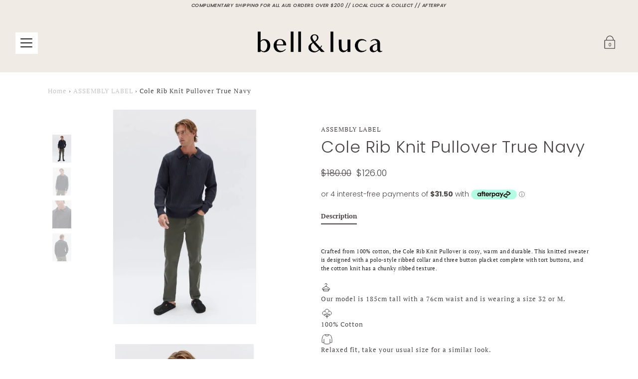

--- FILE ---
content_type: text/html; charset=utf-8
request_url: https://bellandluca.com.au/products/cole-rib-knit-pullover-true-navy
body_size: 40531
content:
<!DOCTYPE html>
<!--[if IE 9 ]><html class="ie9 no-js"><![endif]-->
<!--[if (gt IE 9)|!(IE)]><!--><html class="no-js"><!--<![endif]-->
<!--[if IE]><!--><html class="ie"><!--<![endif]-->

<head>
  <meta charset="utf-8" />
  <title>
  Cole Rib Knit Pullover True Navy &ndash; Bell and Luca
  </title>

  
    <link rel="shortcut icon" href="//bellandluca.com.au/cdn/shop/files/Bell_and_Luca_Submark-01_32x32.png?v=1614305282" type="image/png">
  
  
  
    <meta name="description" content="Crafted from 100% cotton, the Cole Rib Knit Pullover is cosy, warm and durable. This knitted sweater is designed with a polo-style ribbed collar and three button placket complete with tort buttons, and the cotton knit has a chunky ribbed texture. Our model is 185cm tall with a 76cm waist and is wearing a size 32 or M. ">
  

  <!--[if IE]><meta http-equiv='X-UA-Compatible' content='IE=edge,chrome=1' /><![endif]-->
  <link rel="canonical" href="https://bellandluca.com.au/products/cole-rib-knit-pullover-true-navy" />
  <meta name="viewport" content="width=device-width, initial-scale=1, minimum-scale=1.0, maximum-scale=1.0, user-scalable=no" />
  <!-- /snippets/social-meta-tags.liquid -->



  <meta property="og:type" content="product">
  <meta property="og:title" content="Cole Rib Knit Pullover True Navy">
  
    <meta property="og:image" content="http://bellandluca.com.au/cdn/shop/files/image_b1b3a978-f2dd-4043-899b-ac0497fb835e_grande.webp?v=1687230408">
    <meta property="og:image:secure_url" content="https://bellandluca.com.au/cdn/shop/files/image_b1b3a978-f2dd-4043-899b-ac0497fb835e_grande.webp?v=1687230408">
  
    <meta property="og:image" content="http://bellandluca.com.au/cdn/shop/files/image_0471f3a7-65f2-4fc5-9a3d-d58119f76bc2_grande.webp?v=1687230407">
    <meta property="og:image:secure_url" content="https://bellandluca.com.au/cdn/shop/files/image_0471f3a7-65f2-4fc5-9a3d-d58119f76bc2_grande.webp?v=1687230407">
  
    <meta property="og:image" content="http://bellandluca.com.au/cdn/shop/products/IMG_1015_grande.jpg?v=1687229696">
    <meta property="og:image:secure_url" content="https://bellandluca.com.au/cdn/shop/products/IMG_1015_grande.jpg?v=1687229696">
  
  <meta property="og:description" content="
Crafted from 100% cotton, the Cole Rib Knit Pullover is cosy, warm and durable. This knitted sweater is designed with a polo-style ribbed collar and three button placket complete with tort buttons, and the cotton knit has a chunky ribbed texture.




Our model is 185cm tall with a 76cm waist and is wearing a size 32 or M.





100% Cotton





Relaxed fit, take your usual size for a similar look.





Made in China


 ">
  <meta property="og:price:amount" content="126.00">
  <meta property="og:price:currency" content="AUD">


  <meta property="og:url" content="https://bellandluca.com.au/products/cole-rib-knit-pullover-true-navy">

<meta property="og:site_name" content="Bell and Luca">




  <meta name="twitter:card" content="summary">


  <meta name="twitter:title" content="Cole Rib Knit Pullover True Navy">
  <meta name="twitter:description" content="Crafted from 100% cotton, the Cole Rib Knit Pullover is cosy, warm and durable. This knitted sweater is designed with a polo-style ribbed...">
  <meta name="twitter:image" content="https://bellandluca.com.au/cdn/shop/products/IMG_1015_grande.jpg?v=1687229696">
  <meta name="twitter:image:width" content="600">
  <meta name="twitter:image:height" content="600">



  <link href="//bellandluca.com.au/cdn/shop/t/14/assets/style.scss.css?v=183755231056731315751762173754" rel="stylesheet" type="text/css" media="all" />

  <!-- SCRIPTS -->
  <script src="//bellandluca.com.au/cdn/shop/t/14/assets/modernizr.min.js?v=121134517573345565831563847655" type="text/javascript"></script>
  <script src="//bellandluca.com.au/cdn/shop/t/14/assets/respond.min.js?v=93990193852539669651563847656" type="text/javascript"></script>
  
  <!-- JQUERY -->
  <script src="https://ajax.googleapis.com/ajax/libs/jquery/1.11.3/jquery.min.js" type="text/javascript"></script>
  <!-- jQuery Dependent -->
  <script src="//bellandluca.com.au/cdn/shopifycloud/storefront/assets/themes_support/api.jquery-7ab1a3a4.js" type="text/javascript"></script>
  <script>window.lazySizesConfig = window.lazySizesConfig || {};</script>
  <script src="//bellandluca.com.au/cdn/shop/t/14/assets/lazysizes.js?v=62480953726719776521563847655" async=""></script>
  <script src="//bellandluca.com.au/cdn/shop/t/14/assets/handlebars.min.js?v=19896317728810226151563847653" type="text/javascript"></script>
  <script src="//bellandluca.com.au/cdn/shop/t/14/assets/instafeed.js?v=96071370567003167321563847655" type="text/javascript"></script>
  <script>window.performance && window.performance.mark && window.performance.mark('shopify.content_for_header.start');</script><meta id="shopify-digital-wallet" name="shopify-digital-wallet" content="/13613351/digital_wallets/dialog">
<meta name="shopify-checkout-api-token" content="4f1233347c53f4861a6f17ae9baec3db">
<meta id="in-context-paypal-metadata" data-shop-id="13613351" data-venmo-supported="false" data-environment="production" data-locale="en_US" data-paypal-v4="true" data-currency="AUD">
<link rel="alternate" type="application/json+oembed" href="https://bellandluca.com.au/products/cole-rib-knit-pullover-true-navy.oembed">
<script async="async" src="/checkouts/internal/preloads.js?locale=en-AU"></script>
<link rel="preconnect" href="https://shop.app" crossorigin="anonymous">
<script async="async" src="https://shop.app/checkouts/internal/preloads.js?locale=en-AU&shop_id=13613351" crossorigin="anonymous"></script>
<script id="apple-pay-shop-capabilities" type="application/json">{"shopId":13613351,"countryCode":"AU","currencyCode":"AUD","merchantCapabilities":["supports3DS"],"merchantId":"gid:\/\/shopify\/Shop\/13613351","merchantName":"Bell and Luca","requiredBillingContactFields":["postalAddress","email","phone"],"requiredShippingContactFields":["postalAddress","email","phone"],"shippingType":"shipping","supportedNetworks":["visa","masterCard"],"total":{"type":"pending","label":"Bell and Luca","amount":"1.00"},"shopifyPaymentsEnabled":true,"supportsSubscriptions":true}</script>
<script id="shopify-features" type="application/json">{"accessToken":"4f1233347c53f4861a6f17ae9baec3db","betas":["rich-media-storefront-analytics"],"domain":"bellandluca.com.au","predictiveSearch":true,"shopId":13613351,"locale":"en"}</script>
<script>var Shopify = Shopify || {};
Shopify.shop = "bell-and-luca.myshopify.com";
Shopify.locale = "en";
Shopify.currency = {"active":"AUD","rate":"1.0"};
Shopify.country = "AU";
Shopify.theme = {"name":"Modular","id":75480727632,"schema_name":"Modular","schema_version":"1.3.1","theme_store_id":849,"role":"main"};
Shopify.theme.handle = "null";
Shopify.theme.style = {"id":null,"handle":null};
Shopify.cdnHost = "bellandluca.com.au/cdn";
Shopify.routes = Shopify.routes || {};
Shopify.routes.root = "/";</script>
<script type="module">!function(o){(o.Shopify=o.Shopify||{}).modules=!0}(window);</script>
<script>!function(o){function n(){var o=[];function n(){o.push(Array.prototype.slice.apply(arguments))}return n.q=o,n}var t=o.Shopify=o.Shopify||{};t.loadFeatures=n(),t.autoloadFeatures=n()}(window);</script>
<script>
  window.ShopifyPay = window.ShopifyPay || {};
  window.ShopifyPay.apiHost = "shop.app\/pay";
  window.ShopifyPay.redirectState = null;
</script>
<script id="shop-js-analytics" type="application/json">{"pageType":"product"}</script>
<script defer="defer" async type="module" src="//bellandluca.com.au/cdn/shopifycloud/shop-js/modules/v2/client.init-shop-cart-sync_C5BV16lS.en.esm.js"></script>
<script defer="defer" async type="module" src="//bellandluca.com.au/cdn/shopifycloud/shop-js/modules/v2/chunk.common_CygWptCX.esm.js"></script>
<script type="module">
  await import("//bellandluca.com.au/cdn/shopifycloud/shop-js/modules/v2/client.init-shop-cart-sync_C5BV16lS.en.esm.js");
await import("//bellandluca.com.au/cdn/shopifycloud/shop-js/modules/v2/chunk.common_CygWptCX.esm.js");

  window.Shopify.SignInWithShop?.initShopCartSync?.({"fedCMEnabled":true,"windoidEnabled":true});

</script>
<script>
  window.Shopify = window.Shopify || {};
  if (!window.Shopify.featureAssets) window.Shopify.featureAssets = {};
  window.Shopify.featureAssets['shop-js'] = {"shop-cart-sync":["modules/v2/client.shop-cart-sync_ZFArdW7E.en.esm.js","modules/v2/chunk.common_CygWptCX.esm.js"],"init-fed-cm":["modules/v2/client.init-fed-cm_CmiC4vf6.en.esm.js","modules/v2/chunk.common_CygWptCX.esm.js"],"shop-button":["modules/v2/client.shop-button_tlx5R9nI.en.esm.js","modules/v2/chunk.common_CygWptCX.esm.js"],"shop-cash-offers":["modules/v2/client.shop-cash-offers_DOA2yAJr.en.esm.js","modules/v2/chunk.common_CygWptCX.esm.js","modules/v2/chunk.modal_D71HUcav.esm.js"],"init-windoid":["modules/v2/client.init-windoid_sURxWdc1.en.esm.js","modules/v2/chunk.common_CygWptCX.esm.js"],"shop-toast-manager":["modules/v2/client.shop-toast-manager_ClPi3nE9.en.esm.js","modules/v2/chunk.common_CygWptCX.esm.js"],"init-shop-email-lookup-coordinator":["modules/v2/client.init-shop-email-lookup-coordinator_B8hsDcYM.en.esm.js","modules/v2/chunk.common_CygWptCX.esm.js"],"init-shop-cart-sync":["modules/v2/client.init-shop-cart-sync_C5BV16lS.en.esm.js","modules/v2/chunk.common_CygWptCX.esm.js"],"avatar":["modules/v2/client.avatar_BTnouDA3.en.esm.js"],"pay-button":["modules/v2/client.pay-button_FdsNuTd3.en.esm.js","modules/v2/chunk.common_CygWptCX.esm.js"],"init-customer-accounts":["modules/v2/client.init-customer-accounts_DxDtT_ad.en.esm.js","modules/v2/client.shop-login-button_C5VAVYt1.en.esm.js","modules/v2/chunk.common_CygWptCX.esm.js","modules/v2/chunk.modal_D71HUcav.esm.js"],"init-shop-for-new-customer-accounts":["modules/v2/client.init-shop-for-new-customer-accounts_ChsxoAhi.en.esm.js","modules/v2/client.shop-login-button_C5VAVYt1.en.esm.js","modules/v2/chunk.common_CygWptCX.esm.js","modules/v2/chunk.modal_D71HUcav.esm.js"],"shop-login-button":["modules/v2/client.shop-login-button_C5VAVYt1.en.esm.js","modules/v2/chunk.common_CygWptCX.esm.js","modules/v2/chunk.modal_D71HUcav.esm.js"],"init-customer-accounts-sign-up":["modules/v2/client.init-customer-accounts-sign-up_CPSyQ0Tj.en.esm.js","modules/v2/client.shop-login-button_C5VAVYt1.en.esm.js","modules/v2/chunk.common_CygWptCX.esm.js","modules/v2/chunk.modal_D71HUcav.esm.js"],"shop-follow-button":["modules/v2/client.shop-follow-button_Cva4Ekp9.en.esm.js","modules/v2/chunk.common_CygWptCX.esm.js","modules/v2/chunk.modal_D71HUcav.esm.js"],"checkout-modal":["modules/v2/client.checkout-modal_BPM8l0SH.en.esm.js","modules/v2/chunk.common_CygWptCX.esm.js","modules/v2/chunk.modal_D71HUcav.esm.js"],"lead-capture":["modules/v2/client.lead-capture_Bi8yE_yS.en.esm.js","modules/v2/chunk.common_CygWptCX.esm.js","modules/v2/chunk.modal_D71HUcav.esm.js"],"shop-login":["modules/v2/client.shop-login_D6lNrXab.en.esm.js","modules/v2/chunk.common_CygWptCX.esm.js","modules/v2/chunk.modal_D71HUcav.esm.js"],"payment-terms":["modules/v2/client.payment-terms_CZxnsJam.en.esm.js","modules/v2/chunk.common_CygWptCX.esm.js","modules/v2/chunk.modal_D71HUcav.esm.js"]};
</script>
<script>(function() {
  var isLoaded = false;
  function asyncLoad() {
    if (isLoaded) return;
    isLoaded = true;
    var urls = ["https:\/\/omnisnippet1.com\/platforms\/shopify.js?source=scriptTag\u0026v=2025-05-15T12\u0026shop=bell-and-luca.myshopify.com"];
    for (var i = 0; i < urls.length; i++) {
      var s = document.createElement('script');
      s.type = 'text/javascript';
      s.async = true;
      s.src = urls[i];
      var x = document.getElementsByTagName('script')[0];
      x.parentNode.insertBefore(s, x);
    }
  };
  if(window.attachEvent) {
    window.attachEvent('onload', asyncLoad);
  } else {
    window.addEventListener('load', asyncLoad, false);
  }
})();</script>
<script id="__st">var __st={"a":13613351,"offset":28800,"reqid":"be21c514-7831-47c7-9108-b39e5bd4458c-1768721256","pageurl":"bellandluca.com.au\/products\/cole-rib-knit-pullover-true-navy","u":"6b0a2c71cac8","p":"product","rtyp":"product","rid":6851457908816};</script>
<script>window.ShopifyPaypalV4VisibilityTracking = true;</script>
<script id="captcha-bootstrap">!function(){'use strict';const t='contact',e='account',n='new_comment',o=[[t,t],['blogs',n],['comments',n],[t,'customer']],c=[[e,'customer_login'],[e,'guest_login'],[e,'recover_customer_password'],[e,'create_customer']],r=t=>t.map((([t,e])=>`form[action*='/${t}']:not([data-nocaptcha='true']) input[name='form_type'][value='${e}']`)).join(','),a=t=>()=>t?[...document.querySelectorAll(t)].map((t=>t.form)):[];function s(){const t=[...o],e=r(t);return a(e)}const i='password',u='form_key',d=['recaptcha-v3-token','g-recaptcha-response','h-captcha-response',i],f=()=>{try{return window.sessionStorage}catch{return}},m='__shopify_v',_=t=>t.elements[u];function p(t,e,n=!1){try{const o=window.sessionStorage,c=JSON.parse(o.getItem(e)),{data:r}=function(t){const{data:e,action:n}=t;return t[m]||n?{data:e,action:n}:{data:t,action:n}}(c);for(const[e,n]of Object.entries(r))t.elements[e]&&(t.elements[e].value=n);n&&o.removeItem(e)}catch(o){console.error('form repopulation failed',{error:o})}}const l='form_type',E='cptcha';function T(t){t.dataset[E]=!0}const w=window,h=w.document,L='Shopify',v='ce_forms',y='captcha';let A=!1;((t,e)=>{const n=(g='f06e6c50-85a8-45c8-87d0-21a2b65856fe',I='https://cdn.shopify.com/shopifycloud/storefront-forms-hcaptcha/ce_storefront_forms_captcha_hcaptcha.v1.5.2.iife.js',D={infoText:'Protected by hCaptcha',privacyText:'Privacy',termsText:'Terms'},(t,e,n)=>{const o=w[L][v],c=o.bindForm;if(c)return c(t,g,e,D).then(n);var r;o.q.push([[t,g,e,D],n]),r=I,A||(h.body.append(Object.assign(h.createElement('script'),{id:'captcha-provider',async:!0,src:r})),A=!0)});var g,I,D;w[L]=w[L]||{},w[L][v]=w[L][v]||{},w[L][v].q=[],w[L][y]=w[L][y]||{},w[L][y].protect=function(t,e){n(t,void 0,e),T(t)},Object.freeze(w[L][y]),function(t,e,n,w,h,L){const[v,y,A,g]=function(t,e,n){const i=e?o:[],u=t?c:[],d=[...i,...u],f=r(d),m=r(i),_=r(d.filter((([t,e])=>n.includes(e))));return[a(f),a(m),a(_),s()]}(w,h,L),I=t=>{const e=t.target;return e instanceof HTMLFormElement?e:e&&e.form},D=t=>v().includes(t);t.addEventListener('submit',(t=>{const e=I(t);if(!e)return;const n=D(e)&&!e.dataset.hcaptchaBound&&!e.dataset.recaptchaBound,o=_(e),c=g().includes(e)&&(!o||!o.value);(n||c)&&t.preventDefault(),c&&!n&&(function(t){try{if(!f())return;!function(t){const e=f();if(!e)return;const n=_(t);if(!n)return;const o=n.value;o&&e.removeItem(o)}(t);const e=Array.from(Array(32),(()=>Math.random().toString(36)[2])).join('');!function(t,e){_(t)||t.append(Object.assign(document.createElement('input'),{type:'hidden',name:u})),t.elements[u].value=e}(t,e),function(t,e){const n=f();if(!n)return;const o=[...t.querySelectorAll(`input[type='${i}']`)].map((({name:t})=>t)),c=[...d,...o],r={};for(const[a,s]of new FormData(t).entries())c.includes(a)||(r[a]=s);n.setItem(e,JSON.stringify({[m]:1,action:t.action,data:r}))}(t,e)}catch(e){console.error('failed to persist form',e)}}(e),e.submit())}));const S=(t,e)=>{t&&!t.dataset[E]&&(n(t,e.some((e=>e===t))),T(t))};for(const o of['focusin','change'])t.addEventListener(o,(t=>{const e=I(t);D(e)&&S(e,y())}));const B=e.get('form_key'),M=e.get(l),P=B&&M;t.addEventListener('DOMContentLoaded',(()=>{const t=y();if(P)for(const e of t)e.elements[l].value===M&&p(e,B);[...new Set([...A(),...v().filter((t=>'true'===t.dataset.shopifyCaptcha))])].forEach((e=>S(e,t)))}))}(h,new URLSearchParams(w.location.search),n,t,e,['guest_login'])})(!0,!0)}();</script>
<script integrity="sha256-4kQ18oKyAcykRKYeNunJcIwy7WH5gtpwJnB7kiuLZ1E=" data-source-attribution="shopify.loadfeatures" defer="defer" src="//bellandluca.com.au/cdn/shopifycloud/storefront/assets/storefront/load_feature-a0a9edcb.js" crossorigin="anonymous"></script>
<script crossorigin="anonymous" defer="defer" src="//bellandluca.com.au/cdn/shopifycloud/storefront/assets/shopify_pay/storefront-65b4c6d7.js?v=20250812"></script>
<script data-source-attribution="shopify.dynamic_checkout.dynamic.init">var Shopify=Shopify||{};Shopify.PaymentButton=Shopify.PaymentButton||{isStorefrontPortableWallets:!0,init:function(){window.Shopify.PaymentButton.init=function(){};var t=document.createElement("script");t.src="https://bellandluca.com.au/cdn/shopifycloud/portable-wallets/latest/portable-wallets.en.js",t.type="module",document.head.appendChild(t)}};
</script>
<script data-source-attribution="shopify.dynamic_checkout.buyer_consent">
  function portableWalletsHideBuyerConsent(e){var t=document.getElementById("shopify-buyer-consent"),n=document.getElementById("shopify-subscription-policy-button");t&&n&&(t.classList.add("hidden"),t.setAttribute("aria-hidden","true"),n.removeEventListener("click",e))}function portableWalletsShowBuyerConsent(e){var t=document.getElementById("shopify-buyer-consent"),n=document.getElementById("shopify-subscription-policy-button");t&&n&&(t.classList.remove("hidden"),t.removeAttribute("aria-hidden"),n.addEventListener("click",e))}window.Shopify?.PaymentButton&&(window.Shopify.PaymentButton.hideBuyerConsent=portableWalletsHideBuyerConsent,window.Shopify.PaymentButton.showBuyerConsent=portableWalletsShowBuyerConsent);
</script>
<script>
  function portableWalletsCleanup(e){e&&e.src&&console.error("Failed to load portable wallets script "+e.src);var t=document.querySelectorAll("shopify-accelerated-checkout .shopify-payment-button__skeleton, shopify-accelerated-checkout-cart .wallet-cart-button__skeleton"),e=document.getElementById("shopify-buyer-consent");for(let e=0;e<t.length;e++)t[e].remove();e&&e.remove()}function portableWalletsNotLoadedAsModule(e){e instanceof ErrorEvent&&"string"==typeof e.message&&e.message.includes("import.meta")&&"string"==typeof e.filename&&e.filename.includes("portable-wallets")&&(window.removeEventListener("error",portableWalletsNotLoadedAsModule),window.Shopify.PaymentButton.failedToLoad=e,"loading"===document.readyState?document.addEventListener("DOMContentLoaded",window.Shopify.PaymentButton.init):window.Shopify.PaymentButton.init())}window.addEventListener("error",portableWalletsNotLoadedAsModule);
</script>

<script type="module" src="https://bellandluca.com.au/cdn/shopifycloud/portable-wallets/latest/portable-wallets.en.js" onError="portableWalletsCleanup(this)" crossorigin="anonymous"></script>
<script nomodule>
  document.addEventListener("DOMContentLoaded", portableWalletsCleanup);
</script>

<script id='scb4127' type='text/javascript' async='' src='https://bellandluca.com.au/cdn/shopifycloud/privacy-banner/storefront-banner.js'></script><link id="shopify-accelerated-checkout-styles" rel="stylesheet" media="screen" href="https://bellandluca.com.au/cdn/shopifycloud/portable-wallets/latest/accelerated-checkout-backwards-compat.css" crossorigin="anonymous">
<style id="shopify-accelerated-checkout-cart">
        #shopify-buyer-consent {
  margin-top: 1em;
  display: inline-block;
  width: 100%;
}

#shopify-buyer-consent.hidden {
  display: none;
}

#shopify-subscription-policy-button {
  background: none;
  border: none;
  padding: 0;
  text-decoration: underline;
  font-size: inherit;
  cursor: pointer;
}

#shopify-subscription-policy-button::before {
  box-shadow: none;
}

      </style>

<script>window.performance && window.performance.mark && window.performance.mark('shopify.content_for_header.end');</script>

  
<!-- "snippets/hulkcode_common.liquid" was not rendered, the associated app was uninstalled --><script src='https://productoption.hulkapps.com/hulkcode.js' defer='defer'></script>  <script src="https://shopoe.net/app.js"></script>
<link href="https://monorail-edge.shopifysvc.com" rel="dns-prefetch">
<script>(function(){if ("sendBeacon" in navigator && "performance" in window) {try {var session_token_from_headers = performance.getEntriesByType('navigation')[0].serverTiming.find(x => x.name == '_s').description;} catch {var session_token_from_headers = undefined;}var session_cookie_matches = document.cookie.match(/_shopify_s=([^;]*)/);var session_token_from_cookie = session_cookie_matches && session_cookie_matches.length === 2 ? session_cookie_matches[1] : "";var session_token = session_token_from_headers || session_token_from_cookie || "";function handle_abandonment_event(e) {var entries = performance.getEntries().filter(function(entry) {return /monorail-edge.shopifysvc.com/.test(entry.name);});if (!window.abandonment_tracked && entries.length === 0) {window.abandonment_tracked = true;var currentMs = Date.now();var navigation_start = performance.timing.navigationStart;var payload = {shop_id: 13613351,url: window.location.href,navigation_start,duration: currentMs - navigation_start,session_token,page_type: "product"};window.navigator.sendBeacon("https://monorail-edge.shopifysvc.com/v1/produce", JSON.stringify({schema_id: "online_store_buyer_site_abandonment/1.1",payload: payload,metadata: {event_created_at_ms: currentMs,event_sent_at_ms: currentMs}}));}}window.addEventListener('pagehide', handle_abandonment_event);}}());</script>
<script id="web-pixels-manager-setup">(function e(e,d,r,n,o){if(void 0===o&&(o={}),!Boolean(null===(a=null===(i=window.Shopify)||void 0===i?void 0:i.analytics)||void 0===a?void 0:a.replayQueue)){var i,a;window.Shopify=window.Shopify||{};var t=window.Shopify;t.analytics=t.analytics||{};var s=t.analytics;s.replayQueue=[],s.publish=function(e,d,r){return s.replayQueue.push([e,d,r]),!0};try{self.performance.mark("wpm:start")}catch(e){}var l=function(){var e={modern:/Edge?\/(1{2}[4-9]|1[2-9]\d|[2-9]\d{2}|\d{4,})\.\d+(\.\d+|)|Firefox\/(1{2}[4-9]|1[2-9]\d|[2-9]\d{2}|\d{4,})\.\d+(\.\d+|)|Chrom(ium|e)\/(9{2}|\d{3,})\.\d+(\.\d+|)|(Maci|X1{2}).+ Version\/(15\.\d+|(1[6-9]|[2-9]\d|\d{3,})\.\d+)([,.]\d+|)( \(\w+\)|)( Mobile\/\w+|) Safari\/|Chrome.+OPR\/(9{2}|\d{3,})\.\d+\.\d+|(CPU[ +]OS|iPhone[ +]OS|CPU[ +]iPhone|CPU IPhone OS|CPU iPad OS)[ +]+(15[._]\d+|(1[6-9]|[2-9]\d|\d{3,})[._]\d+)([._]\d+|)|Android:?[ /-](13[3-9]|1[4-9]\d|[2-9]\d{2}|\d{4,})(\.\d+|)(\.\d+|)|Android.+Firefox\/(13[5-9]|1[4-9]\d|[2-9]\d{2}|\d{4,})\.\d+(\.\d+|)|Android.+Chrom(ium|e)\/(13[3-9]|1[4-9]\d|[2-9]\d{2}|\d{4,})\.\d+(\.\d+|)|SamsungBrowser\/([2-9]\d|\d{3,})\.\d+/,legacy:/Edge?\/(1[6-9]|[2-9]\d|\d{3,})\.\d+(\.\d+|)|Firefox\/(5[4-9]|[6-9]\d|\d{3,})\.\d+(\.\d+|)|Chrom(ium|e)\/(5[1-9]|[6-9]\d|\d{3,})\.\d+(\.\d+|)([\d.]+$|.*Safari\/(?![\d.]+ Edge\/[\d.]+$))|(Maci|X1{2}).+ Version\/(10\.\d+|(1[1-9]|[2-9]\d|\d{3,})\.\d+)([,.]\d+|)( \(\w+\)|)( Mobile\/\w+|) Safari\/|Chrome.+OPR\/(3[89]|[4-9]\d|\d{3,})\.\d+\.\d+|(CPU[ +]OS|iPhone[ +]OS|CPU[ +]iPhone|CPU IPhone OS|CPU iPad OS)[ +]+(10[._]\d+|(1[1-9]|[2-9]\d|\d{3,})[._]\d+)([._]\d+|)|Android:?[ /-](13[3-9]|1[4-9]\d|[2-9]\d{2}|\d{4,})(\.\d+|)(\.\d+|)|Mobile Safari.+OPR\/([89]\d|\d{3,})\.\d+\.\d+|Android.+Firefox\/(13[5-9]|1[4-9]\d|[2-9]\d{2}|\d{4,})\.\d+(\.\d+|)|Android.+Chrom(ium|e)\/(13[3-9]|1[4-9]\d|[2-9]\d{2}|\d{4,})\.\d+(\.\d+|)|Android.+(UC? ?Browser|UCWEB|U3)[ /]?(15\.([5-9]|\d{2,})|(1[6-9]|[2-9]\d|\d{3,})\.\d+)\.\d+|SamsungBrowser\/(5\.\d+|([6-9]|\d{2,})\.\d+)|Android.+MQ{2}Browser\/(14(\.(9|\d{2,})|)|(1[5-9]|[2-9]\d|\d{3,})(\.\d+|))(\.\d+|)|K[Aa][Ii]OS\/(3\.\d+|([4-9]|\d{2,})\.\d+)(\.\d+|)/},d=e.modern,r=e.legacy,n=navigator.userAgent;return n.match(d)?"modern":n.match(r)?"legacy":"unknown"}(),u="modern"===l?"modern":"legacy",c=(null!=n?n:{modern:"",legacy:""})[u],f=function(e){return[e.baseUrl,"/wpm","/b",e.hashVersion,"modern"===e.buildTarget?"m":"l",".js"].join("")}({baseUrl:d,hashVersion:r,buildTarget:u}),m=function(e){var d=e.version,r=e.bundleTarget,n=e.surface,o=e.pageUrl,i=e.monorailEndpoint;return{emit:function(e){var a=e.status,t=e.errorMsg,s=(new Date).getTime(),l=JSON.stringify({metadata:{event_sent_at_ms:s},events:[{schema_id:"web_pixels_manager_load/3.1",payload:{version:d,bundle_target:r,page_url:o,status:a,surface:n,error_msg:t},metadata:{event_created_at_ms:s}}]});if(!i)return console&&console.warn&&console.warn("[Web Pixels Manager] No Monorail endpoint provided, skipping logging."),!1;try{return self.navigator.sendBeacon.bind(self.navigator)(i,l)}catch(e){}var u=new XMLHttpRequest;try{return u.open("POST",i,!0),u.setRequestHeader("Content-Type","text/plain"),u.send(l),!0}catch(e){return console&&console.warn&&console.warn("[Web Pixels Manager] Got an unhandled error while logging to Monorail."),!1}}}}({version:r,bundleTarget:l,surface:e.surface,pageUrl:self.location.href,monorailEndpoint:e.monorailEndpoint});try{o.browserTarget=l,function(e){var d=e.src,r=e.async,n=void 0===r||r,o=e.onload,i=e.onerror,a=e.sri,t=e.scriptDataAttributes,s=void 0===t?{}:t,l=document.createElement("script"),u=document.querySelector("head"),c=document.querySelector("body");if(l.async=n,l.src=d,a&&(l.integrity=a,l.crossOrigin="anonymous"),s)for(var f in s)if(Object.prototype.hasOwnProperty.call(s,f))try{l.dataset[f]=s[f]}catch(e){}if(o&&l.addEventListener("load",o),i&&l.addEventListener("error",i),u)u.appendChild(l);else{if(!c)throw new Error("Did not find a head or body element to append the script");c.appendChild(l)}}({src:f,async:!0,onload:function(){if(!function(){var e,d;return Boolean(null===(d=null===(e=window.Shopify)||void 0===e?void 0:e.analytics)||void 0===d?void 0:d.initialized)}()){var d=window.webPixelsManager.init(e)||void 0;if(d){var r=window.Shopify.analytics;r.replayQueue.forEach((function(e){var r=e[0],n=e[1],o=e[2];d.publishCustomEvent(r,n,o)})),r.replayQueue=[],r.publish=d.publishCustomEvent,r.visitor=d.visitor,r.initialized=!0}}},onerror:function(){return m.emit({status:"failed",errorMsg:"".concat(f," has failed to load")})},sri:function(e){var d=/^sha384-[A-Za-z0-9+/=]+$/;return"string"==typeof e&&d.test(e)}(c)?c:"",scriptDataAttributes:o}),m.emit({status:"loading"})}catch(e){m.emit({status:"failed",errorMsg:(null==e?void 0:e.message)||"Unknown error"})}}})({shopId: 13613351,storefrontBaseUrl: "https://bellandluca.com.au",extensionsBaseUrl: "https://extensions.shopifycdn.com/cdn/shopifycloud/web-pixels-manager",monorailEndpoint: "https://monorail-edge.shopifysvc.com/unstable/produce_batch",surface: "storefront-renderer",enabledBetaFlags: ["2dca8a86"],webPixelsConfigList: [{"id":"570589264","configuration":"{\"apiURL\":\"https:\/\/api.omnisend.com\",\"appURL\":\"https:\/\/app.omnisend.com\",\"brandID\":\"5cce7dd88653ed3e50c94379\",\"trackingURL\":\"https:\/\/wt.omnisendlink.com\"}","eventPayloadVersion":"v1","runtimeContext":"STRICT","scriptVersion":"aa9feb15e63a302383aa48b053211bbb","type":"APP","apiClientId":186001,"privacyPurposes":["ANALYTICS","MARKETING","SALE_OF_DATA"],"dataSharingAdjustments":{"protectedCustomerApprovalScopes":["read_customer_address","read_customer_email","read_customer_name","read_customer_personal_data","read_customer_phone"]}},{"id":"93126736","configuration":"{\"pixel_id\":\"662001257617126\",\"pixel_type\":\"facebook_pixel\",\"metaapp_system_user_token\":\"-\"}","eventPayloadVersion":"v1","runtimeContext":"OPEN","scriptVersion":"ca16bc87fe92b6042fbaa3acc2fbdaa6","type":"APP","apiClientId":2329312,"privacyPurposes":["ANALYTICS","MARKETING","SALE_OF_DATA"],"dataSharingAdjustments":{"protectedCustomerApprovalScopes":["read_customer_address","read_customer_email","read_customer_name","read_customer_personal_data","read_customer_phone"]}},{"id":"shopify-app-pixel","configuration":"{}","eventPayloadVersion":"v1","runtimeContext":"STRICT","scriptVersion":"0450","apiClientId":"shopify-pixel","type":"APP","privacyPurposes":["ANALYTICS","MARKETING"]},{"id":"shopify-custom-pixel","eventPayloadVersion":"v1","runtimeContext":"LAX","scriptVersion":"0450","apiClientId":"shopify-pixel","type":"CUSTOM","privacyPurposes":["ANALYTICS","MARKETING"]}],isMerchantRequest: false,initData: {"shop":{"name":"Bell and Luca","paymentSettings":{"currencyCode":"AUD"},"myshopifyDomain":"bell-and-luca.myshopify.com","countryCode":"AU","storefrontUrl":"https:\/\/bellandluca.com.au"},"customer":null,"cart":null,"checkout":null,"productVariants":[{"price":{"amount":126.0,"currencyCode":"AUD"},"product":{"title":"Cole Rib Knit Pullover True Navy","vendor":"ASSEMBLY LABEL","id":"6851457908816","untranslatedTitle":"Cole Rib Knit Pullover True Navy","url":"\/products\/cole-rib-knit-pullover-true-navy","type":"HIM - OUTERWEAR"},"id":"40205891731536","image":{"src":"\/\/bellandluca.com.au\/cdn\/shop\/products\/IMG_1015.jpg?v=1687229696"},"sku":"64871","title":"S","untranslatedTitle":"S"},{"price":{"amount":126.0,"currencyCode":"AUD"},"product":{"title":"Cole Rib Knit Pullover True Navy","vendor":"ASSEMBLY LABEL","id":"6851457908816","untranslatedTitle":"Cole Rib Knit Pullover True Navy","url":"\/products\/cole-rib-knit-pullover-true-navy","type":"HIM - OUTERWEAR"},"id":"40205891764304","image":{"src":"\/\/bellandluca.com.au\/cdn\/shop\/products\/IMG_1015.jpg?v=1687229696"},"sku":"64872","title":"M","untranslatedTitle":"M"},{"price":{"amount":126.0,"currencyCode":"AUD"},"product":{"title":"Cole Rib Knit Pullover True Navy","vendor":"ASSEMBLY LABEL","id":"6851457908816","untranslatedTitle":"Cole Rib Knit Pullover True Navy","url":"\/products\/cole-rib-knit-pullover-true-navy","type":"HIM - OUTERWEAR"},"id":"40205891797072","image":{"src":"\/\/bellandluca.com.au\/cdn\/shop\/products\/IMG_1015.jpg?v=1687229696"},"sku":"64873","title":"L","untranslatedTitle":"L"},{"price":{"amount":126.0,"currencyCode":"AUD"},"product":{"title":"Cole Rib Knit Pullover True Navy","vendor":"ASSEMBLY LABEL","id":"6851457908816","untranslatedTitle":"Cole Rib Knit Pullover True Navy","url":"\/products\/cole-rib-knit-pullover-true-navy","type":"HIM - OUTERWEAR"},"id":"40205891829840","image":{"src":"\/\/bellandluca.com.au\/cdn\/shop\/products\/IMG_1015.jpg?v=1687229696"},"sku":"64874","title":"XL","untranslatedTitle":"XL"},{"price":{"amount":126.0,"currencyCode":"AUD"},"product":{"title":"Cole Rib Knit Pullover True Navy","vendor":"ASSEMBLY LABEL","id":"6851457908816","untranslatedTitle":"Cole Rib Knit Pullover True Navy","url":"\/products\/cole-rib-knit-pullover-true-navy","type":"HIM - OUTERWEAR"},"id":"40205891862608","image":{"src":"\/\/bellandluca.com.au\/cdn\/shop\/products\/IMG_1015.jpg?v=1687229696"},"sku":"64875","title":"XXL","untranslatedTitle":"XXL"}],"purchasingCompany":null},},"https://bellandluca.com.au/cdn","fcfee988w5aeb613cpc8e4bc33m6693e112",{"modern":"","legacy":""},{"shopId":"13613351","storefrontBaseUrl":"https:\/\/bellandluca.com.au","extensionBaseUrl":"https:\/\/extensions.shopifycdn.com\/cdn\/shopifycloud\/web-pixels-manager","surface":"storefront-renderer","enabledBetaFlags":"[\"2dca8a86\"]","isMerchantRequest":"false","hashVersion":"fcfee988w5aeb613cpc8e4bc33m6693e112","publish":"custom","events":"[[\"page_viewed\",{}],[\"product_viewed\",{\"productVariant\":{\"price\":{\"amount\":126.0,\"currencyCode\":\"AUD\"},\"product\":{\"title\":\"Cole Rib Knit Pullover True Navy\",\"vendor\":\"ASSEMBLY LABEL\",\"id\":\"6851457908816\",\"untranslatedTitle\":\"Cole Rib Knit Pullover True Navy\",\"url\":\"\/products\/cole-rib-knit-pullover-true-navy\",\"type\":\"HIM - OUTERWEAR\"},\"id\":\"40205891764304\",\"image\":{\"src\":\"\/\/bellandluca.com.au\/cdn\/shop\/products\/IMG_1015.jpg?v=1687229696\"},\"sku\":\"64872\",\"title\":\"M\",\"untranslatedTitle\":\"M\"}}]]"});</script><script>
  window.ShopifyAnalytics = window.ShopifyAnalytics || {};
  window.ShopifyAnalytics.meta = window.ShopifyAnalytics.meta || {};
  window.ShopifyAnalytics.meta.currency = 'AUD';
  var meta = {"product":{"id":6851457908816,"gid":"gid:\/\/shopify\/Product\/6851457908816","vendor":"ASSEMBLY LABEL","type":"HIM - OUTERWEAR","handle":"cole-rib-knit-pullover-true-navy","variants":[{"id":40205891731536,"price":12600,"name":"Cole Rib Knit Pullover True Navy - S","public_title":"S","sku":"64871"},{"id":40205891764304,"price":12600,"name":"Cole Rib Knit Pullover True Navy - M","public_title":"M","sku":"64872"},{"id":40205891797072,"price":12600,"name":"Cole Rib Knit Pullover True Navy - L","public_title":"L","sku":"64873"},{"id":40205891829840,"price":12600,"name":"Cole Rib Knit Pullover True Navy - XL","public_title":"XL","sku":"64874"},{"id":40205891862608,"price":12600,"name":"Cole Rib Knit Pullover True Navy - XXL","public_title":"XXL","sku":"64875"}],"remote":false},"page":{"pageType":"product","resourceType":"product","resourceId":6851457908816,"requestId":"be21c514-7831-47c7-9108-b39e5bd4458c-1768721256"}};
  for (var attr in meta) {
    window.ShopifyAnalytics.meta[attr] = meta[attr];
  }
</script>
<script class="analytics">
  (function () {
    var customDocumentWrite = function(content) {
      var jquery = null;

      if (window.jQuery) {
        jquery = window.jQuery;
      } else if (window.Checkout && window.Checkout.$) {
        jquery = window.Checkout.$;
      }

      if (jquery) {
        jquery('body').append(content);
      }
    };

    var hasLoggedConversion = function(token) {
      if (token) {
        return document.cookie.indexOf('loggedConversion=' + token) !== -1;
      }
      return false;
    }

    var setCookieIfConversion = function(token) {
      if (token) {
        var twoMonthsFromNow = new Date(Date.now());
        twoMonthsFromNow.setMonth(twoMonthsFromNow.getMonth() + 2);

        document.cookie = 'loggedConversion=' + token + '; expires=' + twoMonthsFromNow;
      }
    }

    var trekkie = window.ShopifyAnalytics.lib = window.trekkie = window.trekkie || [];
    if (trekkie.integrations) {
      return;
    }
    trekkie.methods = [
      'identify',
      'page',
      'ready',
      'track',
      'trackForm',
      'trackLink'
    ];
    trekkie.factory = function(method) {
      return function() {
        var args = Array.prototype.slice.call(arguments);
        args.unshift(method);
        trekkie.push(args);
        return trekkie;
      };
    };
    for (var i = 0; i < trekkie.methods.length; i++) {
      var key = trekkie.methods[i];
      trekkie[key] = trekkie.factory(key);
    }
    trekkie.load = function(config) {
      trekkie.config = config || {};
      trekkie.config.initialDocumentCookie = document.cookie;
      var first = document.getElementsByTagName('script')[0];
      var script = document.createElement('script');
      script.type = 'text/javascript';
      script.onerror = function(e) {
        var scriptFallback = document.createElement('script');
        scriptFallback.type = 'text/javascript';
        scriptFallback.onerror = function(error) {
                var Monorail = {
      produce: function produce(monorailDomain, schemaId, payload) {
        var currentMs = new Date().getTime();
        var event = {
          schema_id: schemaId,
          payload: payload,
          metadata: {
            event_created_at_ms: currentMs,
            event_sent_at_ms: currentMs
          }
        };
        return Monorail.sendRequest("https://" + monorailDomain + "/v1/produce", JSON.stringify(event));
      },
      sendRequest: function sendRequest(endpointUrl, payload) {
        // Try the sendBeacon API
        if (window && window.navigator && typeof window.navigator.sendBeacon === 'function' && typeof window.Blob === 'function' && !Monorail.isIos12()) {
          var blobData = new window.Blob([payload], {
            type: 'text/plain'
          });

          if (window.navigator.sendBeacon(endpointUrl, blobData)) {
            return true;
          } // sendBeacon was not successful

        } // XHR beacon

        var xhr = new XMLHttpRequest();

        try {
          xhr.open('POST', endpointUrl);
          xhr.setRequestHeader('Content-Type', 'text/plain');
          xhr.send(payload);
        } catch (e) {
          console.log(e);
        }

        return false;
      },
      isIos12: function isIos12() {
        return window.navigator.userAgent.lastIndexOf('iPhone; CPU iPhone OS 12_') !== -1 || window.navigator.userAgent.lastIndexOf('iPad; CPU OS 12_') !== -1;
      }
    };
    Monorail.produce('monorail-edge.shopifysvc.com',
      'trekkie_storefront_load_errors/1.1',
      {shop_id: 13613351,
      theme_id: 75480727632,
      app_name: "storefront",
      context_url: window.location.href,
      source_url: "//bellandluca.com.au/cdn/s/trekkie.storefront.cd680fe47e6c39ca5d5df5f0a32d569bc48c0f27.min.js"});

        };
        scriptFallback.async = true;
        scriptFallback.src = '//bellandluca.com.au/cdn/s/trekkie.storefront.cd680fe47e6c39ca5d5df5f0a32d569bc48c0f27.min.js';
        first.parentNode.insertBefore(scriptFallback, first);
      };
      script.async = true;
      script.src = '//bellandluca.com.au/cdn/s/trekkie.storefront.cd680fe47e6c39ca5d5df5f0a32d569bc48c0f27.min.js';
      first.parentNode.insertBefore(script, first);
    };
    trekkie.load(
      {"Trekkie":{"appName":"storefront","development":false,"defaultAttributes":{"shopId":13613351,"isMerchantRequest":null,"themeId":75480727632,"themeCityHash":"16575048112087825949","contentLanguage":"en","currency":"AUD","eventMetadataId":"bd49133c-dbb4-4034-9361-eea9f4c9dc6e"},"isServerSideCookieWritingEnabled":true,"monorailRegion":"shop_domain","enabledBetaFlags":["65f19447"]},"Session Attribution":{},"S2S":{"facebookCapiEnabled":true,"source":"trekkie-storefront-renderer","apiClientId":580111}}
    );

    var loaded = false;
    trekkie.ready(function() {
      if (loaded) return;
      loaded = true;

      window.ShopifyAnalytics.lib = window.trekkie;

      var originalDocumentWrite = document.write;
      document.write = customDocumentWrite;
      try { window.ShopifyAnalytics.merchantGoogleAnalytics.call(this); } catch(error) {};
      document.write = originalDocumentWrite;

      window.ShopifyAnalytics.lib.page(null,{"pageType":"product","resourceType":"product","resourceId":6851457908816,"requestId":"be21c514-7831-47c7-9108-b39e5bd4458c-1768721256","shopifyEmitted":true});

      var match = window.location.pathname.match(/checkouts\/(.+)\/(thank_you|post_purchase)/)
      var token = match? match[1]: undefined;
      if (!hasLoggedConversion(token)) {
        setCookieIfConversion(token);
        window.ShopifyAnalytics.lib.track("Viewed Product",{"currency":"AUD","variantId":40205891731536,"productId":6851457908816,"productGid":"gid:\/\/shopify\/Product\/6851457908816","name":"Cole Rib Knit Pullover True Navy - S","price":"126.00","sku":"64871","brand":"ASSEMBLY LABEL","variant":"S","category":"HIM - OUTERWEAR","nonInteraction":true,"remote":false},undefined,undefined,{"shopifyEmitted":true});
      window.ShopifyAnalytics.lib.track("monorail:\/\/trekkie_storefront_viewed_product\/1.1",{"currency":"AUD","variantId":40205891731536,"productId":6851457908816,"productGid":"gid:\/\/shopify\/Product\/6851457908816","name":"Cole Rib Knit Pullover True Navy - S","price":"126.00","sku":"64871","brand":"ASSEMBLY LABEL","variant":"S","category":"HIM - OUTERWEAR","nonInteraction":true,"remote":false,"referer":"https:\/\/bellandluca.com.au\/products\/cole-rib-knit-pullover-true-navy"});
      }
    });


        var eventsListenerScript = document.createElement('script');
        eventsListenerScript.async = true;
        eventsListenerScript.src = "//bellandluca.com.au/cdn/shopifycloud/storefront/assets/shop_events_listener-3da45d37.js";
        document.getElementsByTagName('head')[0].appendChild(eventsListenerScript);

})();</script>
<script
  defer
  src="https://bellandluca.com.au/cdn/shopifycloud/perf-kit/shopify-perf-kit-3.0.4.min.js"
  data-application="storefront-renderer"
  data-shop-id="13613351"
  data-render-region="gcp-us-central1"
  data-page-type="product"
  data-theme-instance-id="75480727632"
  data-theme-name="Modular"
  data-theme-version="1.3.1"
  data-monorail-region="shop_domain"
  data-resource-timing-sampling-rate="10"
  data-shs="true"
  data-shs-beacon="true"
  data-shs-export-with-fetch="true"
  data-shs-logs-sample-rate="1"
  data-shs-beacon-endpoint="https://bellandluca.com.au/api/collect"
></script>
</head>


<body id="cole-rib-knit-pullover-true-navy" class="template-product image-hover-light cta-fill-black  enable-fade-in show-grid-items-transition" >

  <div id="shopify-section-popup" class="shopify-section"><!-- /snippets/popup.liquid -->




<div data-section-id="popup" data-section-type="popup">
	
		
		
		
		
		

		<section id="popup" class="modal popup text-center popup--no-image" style="display: none;" data-enabled="true" data-testmode="false" data-delay="5" data-reappear_time="7">
			<div class="popup-wrap">
				

				<div class="popup-column">
					<div class="popup-column-content">
						
							<h2>Welcome!</h2>
							<h4>Thanks for finding us! Peruse our pages of curated fashion & if you see something you like and would like to join our community, sign up below for 10% off your first order.</h4>
						
						
							<form method="post" action="/contact#contact_form" id="contact_form" accept-charset="UTF-8" class="contact-form"><input type="hidden" name="form_type" value="customer" /><input type="hidden" name="utf8" value="✓" />
								<div class="js-signUp-form signUp-form">
									<input type="hidden" id="contact_tags" name="contact[tags]" value="newsletter"/>
									<div class="inputGroup mc-field-group">
										<label for="mce-EMAIL" class="accessible-label">Search</label>
										<input class="signUp-input required email" type="email" value="" name="contact[email]" id="mce-EMAIL">
										<input type="hidden" id="newsletter-first-name" name="contact[first_name]" value="Newsletter" />
										<input type="hidden" id="newsletter-last-name" name="contact[last_name]" value="Subscriber" />
										<span class="signUp-mailIcon icon-mail"></span>
										<button type="submit" class="signUp-submit icon-arrow-right" name="subscribe" id="mc-embedded-subscribe"></button>
									</div>
								</div>
								
							</form>
						
					</div>
				</div>
			</div>
		</section>
	
</div>


</div>

  <div class="pageWrap">

  <div id="shopify-section-header" class="shopify-section">




<div class="js-siteAlert siteAlert container-wrap" data-status="true" data-status-mobile="true">
  <div class="container u-center">
      <div class="row row-lg u-center">
        <div class="block u-center">
          <a href = "/pages/shipping">
            <span class="alert-title h4"><h6><em><strong>COMPLIMENTARY SHIPPING FOR ALL AUS ORDERS OVER $200 // LOCAL CLICK & COLLECT // AFTERPAY </strong></em></h6><p></p><p></p></span>
          </a>
        </div>
      </div>
  </div>
</div>















<style>
  .main-logo__image { width: 400px; }
  
  @media screen and (min-width: 768px) {
  	.site-header:not(.has-scrolled) .main-logo__image { width: 400px; }
  	.main-logo__image { max-width: 400px; }
  }
</style>

<header class="site-header header--no-bg is-standard header--logo_left_links_center header--standard has-announcement-bar has-announcement-bar--mobile template-product " data-section-type="header" data-layout="standard" id="header">
	<div class="container">
		<div class="row row-lg">
			<div class="header-fix-cont">
				<div class="header-fix-cont-inner">
					<a href="#menu" class="js-menuToggle menuToggle nav-item-fixed nav-item" data-target="nav" aria-expanded="false">
						<div id="hamburger-menu" class="icon-menu">
							<div class="diamond-bar"></div>
							<div id="hamburger-bar" class="icon-bar"></div>
						</div>
					</a>

					<a id="cartTotal" href="/cart" aria-label="item(s) added to your cart" class="js-cartToggle cartToggle nav-item-fixed nav-item diamond-outline" tabindex="2" aria-expanded="false">
					  <svg width="42px" height="52px" viewBox="0 0 21 25" version="1.1" xmlns="http://www.w3.org/2000/svg" xmlns:xlink="http://www.w3.org/1999/xlink">
    <g id="Page-1" stroke="none" stroke-width="1" fill="none" fill-rule="evenodd">
        <path d="M10.5,1.6 C7.29036034,1.6 4.64648287,4.6183258 4.60060619,8.4 L16.3993938,8.4 C16.3535171,4.6183258 13.7096397,1.6 10.5,1.6 Z M3.4474665,9.6 L3.41518915,9.03417106 C3.40507688,8.85690071 3.4,8.67878095 3.4,8.5 C3.4,4.0440531 6.55817935,0.4 10.5,0.4 C14.4418206,0.4 17.6,4.0440531 17.6,8.5 C17.6,8.67878095 17.5949231,8.85690071 17.5848109,9.03417106 L17.5525335,9.6 L3.4474665,9.6 Z M19.1093638,9.60089815 C19.1095767,9.59637884 19.1092978,9.59159151 19.109,9.58647974 L19.109,9.59466911 C19.1091249,9.59681091 19.1092461,9.59888639 19.1093638,9.60089815 Z M19.1137785,9.66215698 C19.1146026,9.67118512 19.1153369,9.67454651 19.1166636,9.68061913 C19.1150665,9.6728505 19.1141547,9.66841593 19.1132436,9.65916249 L19.1137785,9.66215698 Z M1.6,9.60006905 L1.6,23.6024797 L19.109,23.6024797 L19.109,9.60092222 L1.6,9.60006905 Z M1.59939174,9.600069 C1.59893793,9.59567197 1.59946112,9.59114377 1.6,9.58647974 L1.6,9.59480353 C1.59979486,9.5965802 1.59959212,9.59833507 1.59939174,9.600069 Z M20.309,23.6184797 C20.309,24.2718506 19.7783708,24.8024797 19.125,24.8024797 L1.585,24.8024797 C0.930942563,24.8024797 0.4,24.272164 0.4,23.6184797 L0.4,9.58647974 C0.401874146,9.25892137 0.521129512,8.95986976 0.744735931,8.73821567 C0.988257209,8.49469439 1.31824169,8.37979881 1.613,8.40147974 L19.0553287,8.40292857 C19.3899108,8.37963488 19.7218948,8.49484643 19.9652641,8.73821567 C20.1885204,8.96147198 20.3082253,9.26105993 20.3080528,9.57019657 C20.3082491,9.57356468 20.3085649,14.2563257 20.309,23.6184797 Z M0.419117427,9.43347631 C0.422702788,9.41326727 0.425880909,9.40591438 0.431790021,9.39224308 C0.426825193,9.40327674 0.424044504,9.40945645 0.420916144,9.42722959 L0.419117427,9.43347631 Z" id="Combined-Shape" fill="#FFFFFF" fill-rule="nonzero"></path>
    </g>
</svg>
					  <div id="CartToggleItemCount" class="cartToggle-items">0</div>
					</a>

					

					
					  <nav role="navigation" class="nav-standard nav-main">
						
						

    

      <div class="nav-search">
        <a  tabindex="2"  id= "firstFocus" class="js-searchToggle searchToggle" aria-expanded="false">
          <svg class="svg-icon icon-search" width="20px" height="20px" viewBox="0 0 20 20" version="1.1" xmlns="http://www.w3.org/2000/svg" xmlns:xlink="http://www.w3.org/1999/xlink">
    <g id="Page-1" stroke="none" stroke-width="1" fill="none" fill-rule="evenodd">
        <g id="icon-search" fill="#000000" fill-rule="nonzero">
            <path d="M19.129,18.164 L14.611,13.644 C15.763,12.271 16.463,10.501 16.463,8.567 C16.463,4.206 12.928,0.671 8.567,0.671 C4.206,0.671 0.671,4.206 0.671,8.567 C0.671,12.928 4.206,16.463 8.567,16.463 C10.501,16.463 12.272,15.765 13.645,14.61 L18.165,19.129 C18.431,19.397 18.864,19.397 19.13,19.129 C19.396,18.863 19.396,18.431 19.129,18.164 Z M8.53051964,15.2499971 C4.85786268,15.2499971 1.88000488,12.2723698 1.88000488,8.59999704 C1.88000488,4.92762429 4.85786268,1.94999695 8.53051964,1.94999695 C12.2031766,1.94999695 15.1800051,4.92762429 15.1800051,8.59999704 C15.1800051,12.2723698 12.2031766,15.2499971 8.53051964,15.2499971 Z" id="Shape"></path>
        </g>
    </g>
</svg>
          <i class="icon-close"></i>
          
        </a>
        <div class="nav-search-overlay">
          <div class="nav-search-scroller">
            <div class="nav-search-container">
              <form action="/search" method="get" class="search-form" role="search" autocomplete="off" autocorrect="off" autocapitalize="off" spellcheck="false" maxlength="250">
                <div class="inputGroup">
                  <label for="search-field" class="accessible-label">Search</label>
                  <input tabindex= "3" class="nav-search-input" name="q" type="search" id="search-field" placeholder="Search store..." value="" />
                  <input type="hidden" name="type" value="product" />
                  <button tabindex= "4" type="submit" class="nav-search-submit icon-arrow-right"></button>
                </div><label for="search-field" class="icon-search"><svg class="svg-icon icon-search" width="20px" height="20px" viewBox="0 0 20 20" version="1.1" xmlns="http://www.w3.org/2000/svg" xmlns:xlink="http://www.w3.org/1999/xlink">
    <g id="Page-1" stroke="none" stroke-width="1" fill="none" fill-rule="evenodd">
        <g id="icon-search" fill="#000000" fill-rule="nonzero">
            <path d="M19.129,18.164 L14.611,13.644 C15.763,12.271 16.463,10.501 16.463,8.567 C16.463,4.206 12.928,0.671 8.567,0.671 C4.206,0.671 0.671,4.206 0.671,8.567 C0.671,12.928 4.206,16.463 8.567,16.463 C10.501,16.463 12.272,15.765 13.645,14.61 L18.165,19.129 C18.431,19.397 18.864,19.397 19.13,19.129 C19.396,18.863 19.396,18.431 19.129,18.164 Z M8.53051964,15.2499971 C4.85786268,15.2499971 1.88000488,12.2723698 1.88000488,8.59999704 C1.88000488,4.92762429 4.85786268,1.94999695 8.53051964,1.94999695 C12.2031766,1.94999695 15.1800051,4.92762429 15.1800051,8.59999704 C15.1800051,12.2723698 12.2031766,15.2499971 8.53051964,15.2499971 Z" id="Shape"></path>
        </g>
    </g>
</svg></label>
                <a tabindex="2" class="js-searchToggle searchToggle" aria-expanded="true">
                  <i class="icon-close"></i>
                </a></form><div id="search-results" class="results"></div></div>
          </div>
        </div>
      </div>
    

    <nav class="menu menu--has-meganav">
      
      
        
          

          

          
          
          
          <li class="menu-item ">
            <!-- LINKS -->
            <a   class = "visible-nav-link" tabindex= "2" href="/collections/new-arrivals-1" aria-expanded="false">NEW ARRIVALS</a>

            

          </li>
        
          

          

          
          
          
          <li class="menu-item has-submenu ">
            <!-- LINKS -->
            <a aria-haspopup="true"  class = "visible-nav-link" tabindex= "2" href="/collections" aria-expanded="false">HER</a>

            
              
<!-- MEGANAV IMAGE AND TEXT --><!-- END MEGANAV IMAGE AND TEXT -->

              <ul class="submenu ">
                

                <!-- SUBMENU LINKS -->
                
                  <li data-levels = "0" class="submenu-item ">
                    <!-- SUBLINK TITLE -->
                    <a aria-haspopup="true"  class = "submenu-item--link " tabindex= "3" href="/collections/activewear" aria-expanded="false">activewear</a>

                    
                   </li>
                  <!-- END SUBSUBLINK -->
                
                  <li data-levels = "0" class="submenu-item ">
                    <!-- SUBLINK TITLE -->
                    <a aria-haspopup="true"  class = "submenu-item--link " tabindex= "3" href="/collections/basics" aria-expanded="false">basics</a>

                    
                   </li>
                  <!-- END SUBSUBLINK -->
                
                  <li data-levels = "0" class="submenu-item ">
                    <!-- SUBLINK TITLE -->
                    <a aria-haspopup="true"  class = "submenu-item--link " tabindex= "3" href="/collections/womens-bottoms" aria-expanded="false">bottoms</a>

                    
                   </li>
                  <!-- END SUBSUBLINK -->
                
                  <li data-levels = "0" class="submenu-item ">
                    <!-- SUBLINK TITLE -->
                    <a aria-haspopup="true"  class = "submenu-item--link " tabindex= "3" href="/collections/womens-denim" aria-expanded="false">denim</a>

                    
                   </li>
                  <!-- END SUBSUBLINK -->
                
                  <li data-levels = "0" class="submenu-item ">
                    <!-- SUBLINK TITLE -->
                    <a aria-haspopup="true"  class = "submenu-item--link " tabindex= "3" href="/collections/dresses-1" aria-expanded="false">dresses</a>

                    
                   </li>
                  <!-- END SUBSUBLINK -->
                
                  <li data-levels = "0" class="submenu-item ">
                    <!-- SUBLINK TITLE -->
                    <a aria-haspopup="true"  class = "submenu-item--link " tabindex= "3" href="/collections/tops-1" aria-expanded="false">outerwear </a>

                    
                   </li>
                  <!-- END SUBSUBLINK -->
                
                  <li data-levels = "0" class="submenu-item ">
                    <!-- SUBLINK TITLE -->
                    <a aria-haspopup="true"  class = "submenu-item--link " tabindex= "3" href="/collections/womens-knitwear" aria-expanded="false">knitwear</a>

                    
                   </li>
                  <!-- END SUBSUBLINK -->
                
                  <li data-levels = "0" class="submenu-item ">
                    <!-- SUBLINK TITLE -->
                    <a aria-haspopup="true"  class = "submenu-item--link " tabindex= "3" href="/collections/womens-tops" aria-expanded="false">tops</a>

                    
                   </li>
                  <!-- END SUBSUBLINK -->
                
                  <li data-levels = "0" class="submenu-item ">
                    <!-- SUBLINK TITLE -->
                    <a aria-haspopup="true"  class = "submenu-item--link " tabindex= "3" href="/collections/shoes/womens-shoes" aria-expanded="false">shoes</a>

                    
                   </li>
                  <!-- END SUBSUBLINK -->
                
                  <li data-levels = "0" class="submenu-item ">
                    <!-- SUBLINK TITLE -->
                    <a aria-haspopup="true"  data-last="true"  class = "submenu-item--link " tabindex= "3" href="/collections/swimwear-1" aria-expanded="false">swimwear</a>

                    
                   </li>
                  <!-- END SUBSUBLINK -->
                

              </ul>

              
           

          </li>
        
          

          

          
          
          
          <li class="menu-item has-submenu ">
            <!-- LINKS -->
            <a aria-haspopup="true"  class = "visible-nav-link" tabindex= "2" href="/collections/mens" aria-expanded="false">HIM</a>

            
              
<!-- MEGANAV IMAGE AND TEXT --><!-- END MEGANAV IMAGE AND TEXT -->

              <ul class="submenu ">
                

                <!-- SUBMENU LINKS -->
                
                  <li data-levels = "0" class="submenu-item ">
                    <!-- SUBLINK TITLE -->
                    <a aria-haspopup="true"  class = "submenu-item--link " tabindex= "3" href="/collections/bottoms-1" aria-expanded="false">bottoms</a>

                    
                   </li>
                  <!-- END SUBSUBLINK -->
                
                  <li data-levels = "0" class="submenu-item ">
                    <!-- SUBLINK TITLE -->
                    <a aria-haspopup="true"  class = "submenu-item--link " tabindex= "3" href="/collections/denim-1" aria-expanded="false">denim</a>

                    
                   </li>
                  <!-- END SUBSUBLINK -->
                
                  <li data-levels = "0" class="submenu-item ">
                    <!-- SUBLINK TITLE -->
                    <a aria-haspopup="true"  class = "submenu-item--link " tabindex= "3" href="/collections/outerwear-1" aria-expanded="false">outerwear</a>

                    
                   </li>
                  <!-- END SUBSUBLINK -->
                
                  <li data-levels = "0" class="submenu-item ">
                    <!-- SUBLINK TITLE -->
                    <a aria-haspopup="true"  class = "submenu-item--link " tabindex= "3" href="/collections/mens-tops" aria-expanded="false">tops</a>

                    
                   </li>
                  <!-- END SUBSUBLINK -->
                
                  <li data-levels = "0" class="submenu-item ">
                    <!-- SUBLINK TITLE -->
                    <a aria-haspopup="true"  data-last="true"  class = "submenu-item--link " tabindex= "3" href="/collections/mens-scent" aria-expanded="false">scent</a>

                    
                   </li>
                  <!-- END SUBSUBLINK -->
                

              </ul>

              
           

          </li>
        
          

          

          
          
          
          <li class="menu-item has-submenu ">
            <!-- LINKS -->
            <a aria-haspopup="true"  class = "visible-nav-link" tabindex= "2" href="/collections" aria-expanded="false">ACCESSORIES</a>

            
              
<!-- MEGANAV IMAGE AND TEXT --><!-- END MEGANAV IMAGE AND TEXT -->

              <ul class="submenu ">
                

                <!-- SUBMENU LINKS -->
                
                  <li data-levels = "0" class="submenu-item ">
                    <!-- SUBLINK TITLE -->
                    <a aria-haspopup="true"  class = "submenu-item--link " tabindex= "3" href="/collections/womens-accessories" aria-expanded="false">Bags & Belts</a>

                    
                   </li>
                  <!-- END SUBSUBLINK -->
                
                  <li data-levels = "0" class="submenu-item ">
                    <!-- SUBLINK TITLE -->
                    <a aria-haspopup="true"  class = "submenu-item--link " tabindex= "3" href="/collections/eyewear" aria-expanded="false">Eyewear</a>

                    
                   </li>
                  <!-- END SUBSUBLINK -->
                
                  <li data-levels = "0" class="submenu-item ">
                    <!-- SUBLINK TITLE -->
                    <a aria-haspopup="true"  class = "submenu-item--link " tabindex= "3" href="/collections/headwear" aria-expanded="false">Hats & Scarfs</a>

                    
                   </li>
                  <!-- END SUBSUBLINK -->
                
                  <li data-levels = "0" class="submenu-item ">
                    <!-- SUBLINK TITLE -->
                    <a aria-haspopup="true"  class = "submenu-item--link " tabindex= "3" href="/collections/jewellery" aria-expanded="false">Jewellery</a>

                    
                   </li>
                  <!-- END SUBSUBLINK -->
                
                  <li data-levels = "0" class="submenu-item ">
                    <!-- SUBLINK TITLE -->
                    <a aria-haspopup="true"  data-last="true"  class = "submenu-item--link " tabindex= "3" href="/collections/socks" aria-expanded="false">Socks & Tights</a>

                    
                   </li>
                  <!-- END SUBSUBLINK -->
                

              </ul>

              
           

          </li>
        
          

          

          
          
          
          <li class="menu-item has-submenu ">
            <!-- LINKS -->
            <a aria-haspopup="true"  class = "visible-nav-link" tabindex= "2" href="/collections/homewares" aria-expanded="false">GIFTS</a>

            
              
<!-- MEGANAV IMAGE AND TEXT --><!-- END MEGANAV IMAGE AND TEXT -->

              <ul class="submenu ">
                

                <!-- SUBMENU LINKS -->
                
                  <li data-levels = "0" class="submenu-item ">
                    <!-- SUBLINK TITLE -->
                    <a aria-haspopup="true"  class = "submenu-item--link " tabindex= "3" href="/collections/hommey" aria-expanded="false">robes & towels</a>

                    
                   </li>
                  <!-- END SUBSUBLINK -->
                
                  <li data-levels = "0" class="submenu-item ">
                    <!-- SUBLINK TITLE -->
                    <a aria-haspopup="true"  class = "submenu-item--link " tabindex= "3" href="/collections/body-bath" aria-expanded="false">body & bath</a>

                    
                   </li>
                  <!-- END SUBSUBLINK -->
                
                  <li data-levels = "0" class="submenu-item ">
                    <!-- SUBLINK TITLE -->
                    <a aria-haspopup="true"  class = "submenu-item--link " tabindex= "3" href="/collections/homewares" aria-expanded="false">homewares</a>

                    
                   </li>
                  <!-- END SUBSUBLINK -->
                
                  <li data-levels = "0" class="submenu-item ">
                    <!-- SUBLINK TITLE -->
                    <a aria-haspopup="true"  class = "submenu-item--link " tabindex= "3" href="/collections/candles" aria-expanded="false">rituals</a>

                    
                   </li>
                  <!-- END SUBSUBLINK -->
                
                  <li data-levels = "0" class="submenu-item ">
                    <!-- SUBLINK TITLE -->
                    <a aria-haspopup="true"  data-last="true"  class = "submenu-item--link " tabindex= "3" href="/collections/scent" aria-expanded="false">scent</a>

                    
                   </li>
                  <!-- END SUBSUBLINK -->
                

              </ul>

              
           

          </li>
        
          

          

          
          
          
          <li class="menu-item has-submenu menu-item--meganav">
            <!-- LINKS -->
            <a aria-haspopup="true"  class = "visible-nav-link" tabindex= "2" href="/pages/all-collections" aria-expanded="false">SHOP BY LABEL</a>

            
              
                <div class="megamenu-wrapper">
                  <div class="row">
                    <div class="megamenu-inner">
              
<!-- MEGANAV IMAGE AND TEXT --><!-- END MEGANAV IMAGE AND TEXT -->

              <ul class="submenu submenu--items-6
">
                

                <!-- SUBMENU LINKS -->
                
                  <li data-levels = "1" class="submenu-item has-submenu">
                    <!-- SUBLINK TITLE -->
                    <a aria-haspopup="true"  class = "submenu-item--link submenu-item__title" tabindex= "3" href="/collections" aria-expanded="false">A-B</a>

                    
                    <!-- BEGIN SUB SUB LINK -->
                    <ul class="submenu">
                      
                      <!-- SUBMENU LINKS -->
                      
                        <li class="submenu-item">
                          <a  class = "submenu-item--link" tabindex= "3" href="/collections/alias-mae">ALIAS MAE</a>
                        </li>
                      
                        <li class="submenu-item">
                          <a  class = "submenu-item--link" tabindex= "3" href="/collections/assembly-label-basics">ASSEMBLY LABEL BASICS</a>
                        </li>
                      
                        <li class="submenu-item">
                          <a  class = "submenu-item--link" tabindex= "3" href="/collections/assembly-label-mens">ASSEMBLY LABEL MENS</a>
                        </li>
                      
                        <li class="submenu-item">
                          <a  class = "submenu-item--link" tabindex= "3" href="/collections/assembly-label-womens">ASSEMBLY LABEL WOMENS</a>
                        </li>
                      
                        <li class="submenu-item">
                          <a  class = "submenu-item--link" tabindex= "3" href="/collections/the-ayu">AYU</a>
                        </li>
                      
                        <li class="submenu-item">
                          <a  class = "submenu-item--link" tabindex= "3" href="/collections/bec-bridge">BEC & BRIDGE</a>
                        </li>
                      
                        <li class="submenu-item">
                          <a  class = "submenu-item--link" tabindex= "3" href="/collections/bound">BOUND SWIM</a>
                        </li>
                      
                        <li class="submenu-item">
                          <a  data-last="true"  class = "submenu-item--link" tabindex= "3" href="/collections/brie-leon">BRIE LEON</a>
                        </li>
                      
                    </ul>
                    
                   </li>
                  <!-- END SUBSUBLINK -->
                
                  <li data-levels = "1" class="submenu-item has-submenu">
                    <!-- SUBLINK TITLE -->
                    <a aria-haspopup="true"  class = "submenu-item--link submenu-item__title" tabindex= "3" href="/collections" aria-expanded="false">C-K</a>

                    
                    <!-- BEGIN SUB SUB LINK -->
                    <ul class="submenu">
                      
                      <!-- SUBMENU LINKS -->
                      
                        <li class="submenu-item">
                          <a  class = "submenu-item--link" tabindex= "3" href="/collections/dr-denim">DR DENIM</a>
                        </li>
                      
                        <li class="submenu-item">
                          <a  class = "submenu-item--link" tabindex= "3" href="/collections/ena-pelly">ENA PELLY</a>
                        </li>
                      
                        <li class="submenu-item">
                          <a  class = "submenu-item--link" tabindex= "3" href="/collections/fazeek">FAZEEK</a>
                        </li>
                      
                        <li class="submenu-item">
                          <a  class = "submenu-item--link" tabindex= "3" href="/collections/faithfull-the-brand">FAITHFULL THE BRAND</a>
                        </li>
                      
                        <li class="submenu-item">
                          <a  class = "submenu-item--link" tabindex= "3" href="/collections/gentle-habits">GENTLE HABITS</a>
                        </li>
                      
                        <li class="submenu-item">
                          <a  class = "submenu-item--link" tabindex= "3" href="/collections/hansen-gretel">HANSEN & GRETEL</a>
                        </li>
                      
                        <li class="submenu-item">
                          <a  data-last="true"  class = "submenu-item--link" tabindex= "3" href="/collections/isabelle-quinn">ISABELLE QUINN</a>
                        </li>
                      
                    </ul>
                    
                   </li>
                  <!-- END SUBSUBLINK -->
                
                  <li data-levels = "1" class="submenu-item has-submenu">
                    <!-- SUBLINK TITLE -->
                    <a aria-haspopup="true"  class = "submenu-item--link submenu-item__title" tabindex= "3" href="/collections" aria-expanded="false">L-N</a>

                    
                    <!-- BEGIN SUB SUB LINK -->
                    <ul class="submenu">
                      
                      <!-- SUBMENU LINKS -->
                      
                        <li class="submenu-item">
                          <a  class = "submenu-item--link" tabindex= "3" href="/collections/levis">LEVIS</a>
                        </li>
                      
                        <li class="submenu-item">
                          <a  class = "submenu-item--link" tabindex= "3" href="/collections/le-bon-shoppe">LE BON SHOPPE</a>
                        </li>
                      
                        <li class="submenu-item">
                          <a  class = "submenu-item--link" tabindex= "3" href="/collections/lu-goldie">LU GOLDIE</a>
                        </li>
                      
                        <li class="submenu-item">
                          <a  class = "submenu-item--link" tabindex= "3" href="/collections/misuzi">MISUZI</a>
                        </li>
                      
                        <li class="submenu-item">
                          <a  class = "submenu-item--link" tabindex= "3" href="/collections/mvn">MVN</a>
                        </li>
                      
                        <li class="submenu-item">
                          <a  class = "submenu-item--link" tabindex= "3" href="/collections/nobody-denim">NOBODY DENIM</a>
                        </li>
                      
                        <li class="submenu-item">
                          <a  data-last="true"  class = "submenu-item--link" tabindex= "3" href="/collections/nude-lucy">NUDE LUCY</a>
                        </li>
                      
                    </ul>
                    
                   </li>
                  <!-- END SUBSUBLINK -->
                
                  <li data-levels = "1" class="submenu-item has-submenu">
                    <!-- SUBLINK TITLE -->
                    <a aria-haspopup="true"  class = "submenu-item--link submenu-item__title" tabindex= "3" href="/collections" aria-expanded="false">O-R</a>

                    
                    <!-- BEGIN SUB SUB LINK -->
                    <ul class="submenu">
                      
                      <!-- SUBMENU LINKS -->
                      
                        <li class="submenu-item">
                          <a  class = "submenu-item--link" tabindex= "3" href="/collections/odesse">ODESSE</a>
                        </li>
                      
                        <li class="submenu-item">
                          <a  class = "submenu-item--link" tabindex= "3" href="/collections/ownley">OWNLEY</a>
                        </li>
                      
                        <li class="submenu-item">
                          <a  class = "submenu-item--link" tabindex= "3" href="/collections/perfect-white-tee">PERFECT WHITE TEE</a>
                        </li>
                      
                        <li class="submenu-item">
                          <a  class = "submenu-item--link" tabindex= "3" href="/collections/petit-moments">PETIT MOMENT</a>
                        </li>
                      
                        <li class="submenu-item">
                          <a  class = "submenu-item--link" tabindex= "3" href="/collections/roame">ROAME</a>
                        </li>
                      
                        <li class="submenu-item">
                          <a  data-last="true"  class = "submenu-item--link" tabindex= "3" href="/collections/rollas">ROLLAS</a>
                        </li>
                      
                    </ul>
                    
                   </li>
                  <!-- END SUBSUBLINK -->
                
                  <li data-levels = "1" class="submenu-item has-submenu">
                    <!-- SUBLINK TITLE -->
                    <a aria-haspopup="true"  class = "submenu-item--link submenu-item__title" tabindex= "3" href="/collections" aria-expanded="false">S - ST</a>

                    
                    <!-- BEGIN SUB SUB LINK -->
                    <ul class="submenu">
                      
                      <!-- SUBMENU LINKS -->
                      
                        <li class="submenu-item">
                          <a  class = "submenu-item--link" tabindex= "3" href="/collections/saint-valentine">SAINT VALENTINE</a>
                        </li>
                      
                        <li class="submenu-item">
                          <a  class = "submenu-item--link" tabindex= "3" href="/collections/sol-sana">SOL SANA</a>
                        </li>
                      
                        <li class="submenu-item">
                          <a  class = "submenu-item--link" tabindex= "3" href="/collections/soleil-soleil">SOLEIL SOLEIL</a>
                        </li>
                      
                        <li class="submenu-item">
                          <a  class = "submenu-item--link" tabindex= "3" href="/collections/solid-state">SOLID STATE</a>
                        </li>
                      
                        <li class="submenu-item">
                          <a  class = "submenu-item--link" tabindex= "3" href="/collections/spell/Spell">SPELL</a>
                        </li>
                      
                        <li class="submenu-item">
                          <a  data-last="true"  class = "submenu-item--link" tabindex= "3" href="/collections/superga">SUPERGA</a>
                        </li>
                      
                    </ul>
                    
                   </li>
                  <!-- END SUBSUBLINK -->
                
                  <li data-levels = "1" class="submenu-item has-submenu">
                    <!-- SUBLINK TITLE -->
                    <a aria-haspopup="true"  data-last="true"  class = "submenu-item--link submenu-item__title" tabindex= "3" href="/collections" aria-expanded="false">T-Z</a>

                    
                    <!-- BEGIN SUB SUB LINK -->
                    <ul class="submenu">
                      
                      <!-- SUBMENU LINKS -->
                      
                        <li class="submenu-item">
                          <a  class = "submenu-item--link" tabindex= "3" href="/collections/the-bare-road-1">THE BARE ROAD</a>
                        </li>
                      
                        <li class="submenu-item">
                          <a  class = "submenu-item--link" tabindex= "3" href="/collections/viktoria-woods">VIKTORIA & WOODS</a>
                        </li>
                      
                        <li class="submenu-item">
                          <a  class = "submenu-item--link" tabindex= "3" href="/collections/we-are-posie">WE ARE POSIE</a>
                        </li>
                      
                        <li class="submenu-item">
                          <a  class = "submenu-item--link" tabindex= "3" href="/collections/will-bear">WILL & BEAR</a>
                        </li>
                      
                        <li class="submenu-item">
                          <a  data-last="true"  class = "submenu-item--link" tabindex= "3" href="/collections/zulu-zephyr">ZULU & ZEPHYR</a>
                        </li>
                      
                    </ul>
                    
                   </li>
                  <!-- END SUBSUBLINK -->
                

              </ul>

              
                    </div>
                  </div>
                </div>
                <!-- END MEGAMENU WRAPPER -->
              
           

          </li>
        
          

          

          
          
          
          <li class="menu-item has-submenu ">
            <!-- LINKS -->
            <a aria-haspopup="true"  class = "visible-nav-link" tabindex= "2" href="/collections/surplus-sale" aria-expanded="false">SALE SALE SALE</a>

            
              
<!-- MEGANAV IMAGE AND TEXT --><!-- END MEGANAV IMAGE AND TEXT -->

              <ul class="submenu ">
                

                <!-- SUBMENU LINKS -->
                
                  <li data-levels = "0" class="submenu-item ">
                    <!-- SUBLINK TITLE -->
                    <a aria-haspopup="true"  class = "submenu-item--link " tabindex= "3" href="/collections/womens-bottoms-1" aria-expanded="false">bottoms</a>

                    
                   </li>
                  <!-- END SUBSUBLINK -->
                
                  <li data-levels = "0" class="submenu-item ">
                    <!-- SUBLINK TITLE -->
                    <a aria-haspopup="true"  class = "submenu-item--link " tabindex= "3" href="/collections/sale-denim" aria-expanded="false">denim</a>

                    
                   </li>
                  <!-- END SUBSUBLINK -->
                
                  <li data-levels = "0" class="submenu-item ">
                    <!-- SUBLINK TITLE -->
                    <a aria-haspopup="true"  class = "submenu-item--link " tabindex= "3" href="/collections/dresses" aria-expanded="false">dresses</a>

                    
                   </li>
                  <!-- END SUBSUBLINK -->
                
                  <li data-levels = "0" class="submenu-item ">
                    <!-- SUBLINK TITLE -->
                    <a aria-haspopup="true"  class = "submenu-item--link " tabindex= "3" href="/collections/sale-shoes" aria-expanded="false">shoes</a>

                    
                   </li>
                  <!-- END SUBSUBLINK -->
                
                  <li data-levels = "0" class="submenu-item ">
                    <!-- SUBLINK TITLE -->
                    <a aria-haspopup="true"  class = "submenu-item--link " tabindex= "3" href="/collections/womens-tops-1" aria-expanded="false">tops</a>

                    
                   </li>
                  <!-- END SUBSUBLINK -->
                
                  <li data-levels = "0" class="submenu-item ">
                    <!-- SUBLINK TITLE -->
                    <a aria-haspopup="true"  data-last="true"  class = "submenu-item--link " tabindex= "3" href="/collections/sale-swimwear" aria-expanded="false">swimwear</a>

                    
                   </li>
                  <!-- END SUBSUBLINK -->
                

              </ul>

              
           

          </li>
        
          

          

          
          
          
          <li class="menu-item ">
            <!-- LINKS -->
            <a   class = "visible-nav-link" tabindex= "2" href="/products/gift-card" aria-expanded="false">GIFT CARDS</a>

            

          </li>
        
      

      
      
    </nav>
    
    
					  </nav>
					
				</div>
			</div><h1 class="visible-nav-link nav-item main-logo " itemscope itemtype="http://schema.org/Organization"><a tabindex= "1" href="/" class="main-logo__image" data-width="400">
<img src="//bellandluca.com.au/cdn/shop/files/Bell_and_Luca_Logo-01_4d2abf31-7aa7-426b-97b1-e4750f687bb8_500x.png?v=1613774068" class="logo" data-aspectratio="2.7970443349753693" alt="Bell and Luca Logo "></a></h1></div>
	</div>
</header>


<nav role="navigation" class="nav-container nav-main style-default">
  <div class="nav-inner">
	<div class="nav-mobile-close js-menuToggle" aria-expanded="false">
	  <i class="icon-close"></i>
	</div>
	
	

    

      <div class="nav-search">
        <a  id= "firstFocus" class="js-searchToggle searchToggle" aria-expanded="false">
          <svg class="svg-icon icon-search" width="20px" height="20px" viewBox="0 0 20 20" version="1.1" xmlns="http://www.w3.org/2000/svg" xmlns:xlink="http://www.w3.org/1999/xlink">
    <g id="Page-1" stroke="none" stroke-width="1" fill="none" fill-rule="evenodd">
        <g id="icon-search" fill="#000000" fill-rule="nonzero">
            <path d="M19.129,18.164 L14.611,13.644 C15.763,12.271 16.463,10.501 16.463,8.567 C16.463,4.206 12.928,0.671 8.567,0.671 C4.206,0.671 0.671,4.206 0.671,8.567 C0.671,12.928 4.206,16.463 8.567,16.463 C10.501,16.463 12.272,15.765 13.645,14.61 L18.165,19.129 C18.431,19.397 18.864,19.397 19.13,19.129 C19.396,18.863 19.396,18.431 19.129,18.164 Z M8.53051964,15.2499971 C4.85786268,15.2499971 1.88000488,12.2723698 1.88000488,8.59999704 C1.88000488,4.92762429 4.85786268,1.94999695 8.53051964,1.94999695 C12.2031766,1.94999695 15.1800051,4.92762429 15.1800051,8.59999704 C15.1800051,12.2723698 12.2031766,15.2499971 8.53051964,15.2499971 Z" id="Shape"></path>
        </g>
    </g>
</svg>
          <i class="icon-close"></i>
          <span class="nav-search__title">Search</span>
        </a>
        <div class="nav-search-overlay">
          <div class="nav-search-scroller">
            <div class="nav-search-container">
              <form action="/search" method="get" class="search-form" role="search" >
                <div class="inputGroup">
                  <label for="search-field" class="accessible-label">Search</label>
                  <input tabindex= "3" class="nav-search-input" name="q" type="search" id="search-field" placeholder="Search store..." value="" />
                  <input type="hidden" name="type" value="product" />
                  <button tabindex= "4" type="submit" class="nav-search-submit icon-arrow-right"></button>
                </div></form></div>
          </div>
        </div>
      </div>
    

    <nav class="menu ">
      
      
        
          

          

          
          
          
          <li class="menu-item ">
            <!-- LINKS -->
            <a   class = "visible-nav-link" tabindex= "2" href="/collections/new-arrivals-1" aria-expanded="false">NEW ARRIVALS</a>

            

          </li>
        
          

          

          
          
          
          <li class="menu-item has-submenu ">
            <!-- LINKS -->
            <a aria-haspopup="true"  class = "visible-nav-link" tabindex= "2" href="/collections" aria-expanded="false">HER</a>

            
              
<!-- MEGANAV IMAGE AND TEXT --><!-- END MEGANAV IMAGE AND TEXT -->

              <ul class="submenu ">
                
                <!-- BACK LINK -->
                <li class="submenu-back">
                  <a class="submenu-back--link first-back--link" data-sub-links="1" tabindex= "3" href="#0">HER</a>
                </li>
                

                <!-- SUBMENU LINKS -->
                
                  <li data-levels = "0" class="submenu-item ">
                    <!-- SUBLINK TITLE -->
                    <a aria-haspopup="true"  class = "submenu-item--link " tabindex= "3" href="/collections/activewear" aria-expanded="false">activewear</a>

                    
                   </li>
                  <!-- END SUBSUBLINK -->
                
                  <li data-levels = "0" class="submenu-item ">
                    <!-- SUBLINK TITLE -->
                    <a aria-haspopup="true"  class = "submenu-item--link " tabindex= "3" href="/collections/basics" aria-expanded="false">basics</a>

                    
                   </li>
                  <!-- END SUBSUBLINK -->
                
                  <li data-levels = "0" class="submenu-item ">
                    <!-- SUBLINK TITLE -->
                    <a aria-haspopup="true"  class = "submenu-item--link " tabindex= "3" href="/collections/womens-bottoms" aria-expanded="false">bottoms</a>

                    
                   </li>
                  <!-- END SUBSUBLINK -->
                
                  <li data-levels = "0" class="submenu-item ">
                    <!-- SUBLINK TITLE -->
                    <a aria-haspopup="true"  class = "submenu-item--link " tabindex= "3" href="/collections/womens-denim" aria-expanded="false">denim</a>

                    
                   </li>
                  <!-- END SUBSUBLINK -->
                
                  <li data-levels = "0" class="submenu-item ">
                    <!-- SUBLINK TITLE -->
                    <a aria-haspopup="true"  class = "submenu-item--link " tabindex= "3" href="/collections/dresses-1" aria-expanded="false">dresses</a>

                    
                   </li>
                  <!-- END SUBSUBLINK -->
                
                  <li data-levels = "0" class="submenu-item ">
                    <!-- SUBLINK TITLE -->
                    <a aria-haspopup="true"  class = "submenu-item--link " tabindex= "3" href="/collections/tops-1" aria-expanded="false">outerwear </a>

                    
                   </li>
                  <!-- END SUBSUBLINK -->
                
                  <li data-levels = "0" class="submenu-item ">
                    <!-- SUBLINK TITLE -->
                    <a aria-haspopup="true"  class = "submenu-item--link " tabindex= "3" href="/collections/womens-knitwear" aria-expanded="false">knitwear</a>

                    
                   </li>
                  <!-- END SUBSUBLINK -->
                
                  <li data-levels = "0" class="submenu-item ">
                    <!-- SUBLINK TITLE -->
                    <a aria-haspopup="true"  class = "submenu-item--link " tabindex= "3" href="/collections/womens-tops" aria-expanded="false">tops</a>

                    
                   </li>
                  <!-- END SUBSUBLINK -->
                
                  <li data-levels = "0" class="submenu-item ">
                    <!-- SUBLINK TITLE -->
                    <a aria-haspopup="true"  class = "submenu-item--link " tabindex= "3" href="/collections/shoes/womens-shoes" aria-expanded="false">shoes</a>

                    
                   </li>
                  <!-- END SUBSUBLINK -->
                
                  <li data-levels = "0" class="submenu-item ">
                    <!-- SUBLINK TITLE -->
                    <a aria-haspopup="true"  data-last="true"  class = "submenu-item--link " tabindex= "3" href="/collections/swimwear-1" aria-expanded="false">swimwear</a>

                    
                   </li>
                  <!-- END SUBSUBLINK -->
                

              </ul>

              
           

          </li>
        
          

          

          
          
          
          <li class="menu-item has-submenu ">
            <!-- LINKS -->
            <a aria-haspopup="true"  class = "visible-nav-link" tabindex= "2" href="/collections/mens" aria-expanded="false">HIM</a>

            
              
<!-- MEGANAV IMAGE AND TEXT --><!-- END MEGANAV IMAGE AND TEXT -->

              <ul class="submenu ">
                
                <!-- BACK LINK -->
                <li class="submenu-back">
                  <a class="submenu-back--link first-back--link" data-sub-links="1" tabindex= "3" href="#0">HIM</a>
                </li>
                

                <!-- SUBMENU LINKS -->
                
                  <li data-levels = "0" class="submenu-item ">
                    <!-- SUBLINK TITLE -->
                    <a aria-haspopup="true"  class = "submenu-item--link " tabindex= "3" href="/collections/bottoms-1" aria-expanded="false">bottoms</a>

                    
                   </li>
                  <!-- END SUBSUBLINK -->
                
                  <li data-levels = "0" class="submenu-item ">
                    <!-- SUBLINK TITLE -->
                    <a aria-haspopup="true"  class = "submenu-item--link " tabindex= "3" href="/collections/denim-1" aria-expanded="false">denim</a>

                    
                   </li>
                  <!-- END SUBSUBLINK -->
                
                  <li data-levels = "0" class="submenu-item ">
                    <!-- SUBLINK TITLE -->
                    <a aria-haspopup="true"  class = "submenu-item--link " tabindex= "3" href="/collections/outerwear-1" aria-expanded="false">outerwear</a>

                    
                   </li>
                  <!-- END SUBSUBLINK -->
                
                  <li data-levels = "0" class="submenu-item ">
                    <!-- SUBLINK TITLE -->
                    <a aria-haspopup="true"  class = "submenu-item--link " tabindex= "3" href="/collections/mens-tops" aria-expanded="false">tops</a>

                    
                   </li>
                  <!-- END SUBSUBLINK -->
                
                  <li data-levels = "0" class="submenu-item ">
                    <!-- SUBLINK TITLE -->
                    <a aria-haspopup="true"  data-last="true"  class = "submenu-item--link " tabindex= "3" href="/collections/mens-scent" aria-expanded="false">scent</a>

                    
                   </li>
                  <!-- END SUBSUBLINK -->
                

              </ul>

              
           

          </li>
        
          

          

          
          
          
          <li class="menu-item has-submenu ">
            <!-- LINKS -->
            <a aria-haspopup="true"  class = "visible-nav-link" tabindex= "2" href="/collections" aria-expanded="false">ACCESSORIES</a>

            
              
<!-- MEGANAV IMAGE AND TEXT --><!-- END MEGANAV IMAGE AND TEXT -->

              <ul class="submenu ">
                
                <!-- BACK LINK -->
                <li class="submenu-back">
                  <a class="submenu-back--link first-back--link" data-sub-links="1" tabindex= "3" href="#0">ACCESSORIES</a>
                </li>
                

                <!-- SUBMENU LINKS -->
                
                  <li data-levels = "0" class="submenu-item ">
                    <!-- SUBLINK TITLE -->
                    <a aria-haspopup="true"  class = "submenu-item--link " tabindex= "3" href="/collections/womens-accessories" aria-expanded="false">Bags & Belts</a>

                    
                   </li>
                  <!-- END SUBSUBLINK -->
                
                  <li data-levels = "0" class="submenu-item ">
                    <!-- SUBLINK TITLE -->
                    <a aria-haspopup="true"  class = "submenu-item--link " tabindex= "3" href="/collections/eyewear" aria-expanded="false">Eyewear</a>

                    
                   </li>
                  <!-- END SUBSUBLINK -->
                
                  <li data-levels = "0" class="submenu-item ">
                    <!-- SUBLINK TITLE -->
                    <a aria-haspopup="true"  class = "submenu-item--link " tabindex= "3" href="/collections/headwear" aria-expanded="false">Hats & Scarfs</a>

                    
                   </li>
                  <!-- END SUBSUBLINK -->
                
                  <li data-levels = "0" class="submenu-item ">
                    <!-- SUBLINK TITLE -->
                    <a aria-haspopup="true"  class = "submenu-item--link " tabindex= "3" href="/collections/jewellery" aria-expanded="false">Jewellery</a>

                    
                   </li>
                  <!-- END SUBSUBLINK -->
                
                  <li data-levels = "0" class="submenu-item ">
                    <!-- SUBLINK TITLE -->
                    <a aria-haspopup="true"  data-last="true"  class = "submenu-item--link " tabindex= "3" href="/collections/socks" aria-expanded="false">Socks & Tights</a>

                    
                   </li>
                  <!-- END SUBSUBLINK -->
                

              </ul>

              
           

          </li>
        
          

          

          
          
          
          <li class="menu-item has-submenu ">
            <!-- LINKS -->
            <a aria-haspopup="true"  class = "visible-nav-link" tabindex= "2" href="/collections/homewares" aria-expanded="false">GIFTS</a>

            
              
<!-- MEGANAV IMAGE AND TEXT --><!-- END MEGANAV IMAGE AND TEXT -->

              <ul class="submenu ">
                
                <!-- BACK LINK -->
                <li class="submenu-back">
                  <a class="submenu-back--link first-back--link" data-sub-links="1" tabindex= "3" href="#0">GIFTS</a>
                </li>
                

                <!-- SUBMENU LINKS -->
                
                  <li data-levels = "0" class="submenu-item ">
                    <!-- SUBLINK TITLE -->
                    <a aria-haspopup="true"  class = "submenu-item--link " tabindex= "3" href="/collections/hommey" aria-expanded="false">robes & towels</a>

                    
                   </li>
                  <!-- END SUBSUBLINK -->
                
                  <li data-levels = "0" class="submenu-item ">
                    <!-- SUBLINK TITLE -->
                    <a aria-haspopup="true"  class = "submenu-item--link " tabindex= "3" href="/collections/body-bath" aria-expanded="false">body & bath</a>

                    
                   </li>
                  <!-- END SUBSUBLINK -->
                
                  <li data-levels = "0" class="submenu-item ">
                    <!-- SUBLINK TITLE -->
                    <a aria-haspopup="true"  class = "submenu-item--link " tabindex= "3" href="/collections/homewares" aria-expanded="false">homewares</a>

                    
                   </li>
                  <!-- END SUBSUBLINK -->
                
                  <li data-levels = "0" class="submenu-item ">
                    <!-- SUBLINK TITLE -->
                    <a aria-haspopup="true"  class = "submenu-item--link " tabindex= "3" href="/collections/candles" aria-expanded="false">rituals</a>

                    
                   </li>
                  <!-- END SUBSUBLINK -->
                
                  <li data-levels = "0" class="submenu-item ">
                    <!-- SUBLINK TITLE -->
                    <a aria-haspopup="true"  data-last="true"  class = "submenu-item--link " tabindex= "3" href="/collections/scent" aria-expanded="false">scent</a>

                    
                   </li>
                  <!-- END SUBSUBLINK -->
                

              </ul>

              
           

          </li>
        
          

          

          
          
          
          <li class="menu-item has-submenu ">
            <!-- LINKS -->
            <a aria-haspopup="true"  class = "visible-nav-link" tabindex= "2" href="/pages/all-collections" aria-expanded="false">SHOP BY LABEL</a>

            
              
<!-- MEGANAV IMAGE AND TEXT --><!-- END MEGANAV IMAGE AND TEXT -->

              <ul class="submenu ">
                
                <!-- BACK LINK -->
                <li class="submenu-back">
                  <a class="submenu-back--link first-back--link" data-sub-links="2" tabindex= "3" href="#0">SHOP BY LABEL</a>
                </li>
                

                <!-- SUBMENU LINKS -->
                
                  <li data-levels = "1" class="submenu-item has-submenu">
                    <!-- SUBLINK TITLE -->
                    <a aria-haspopup="true"  class = "submenu-item--link " tabindex= "3" href="/collections" aria-expanded="false">A-B</a>

                    
                    <!-- BEGIN SUB SUB LINK -->
                    <ul class="submenu">
                      
                      <!-- BACK LINK -->
                      <li class="submenu-back">
                        <a class="submenu-back--link" data-sub-links="2" tabindex= "3" href="#0">A-B</a>
                      </li>
                      
                      <!-- SUBMENU LINKS -->
                      
                        <li class="submenu-item">
                          <a  class = "submenu-item--link" tabindex= "3" href="/collections/alias-mae">ALIAS MAE</a>
                        </li>
                      
                        <li class="submenu-item">
                          <a  class = "submenu-item--link" tabindex= "3" href="/collections/assembly-label-basics">ASSEMBLY LABEL BASICS</a>
                        </li>
                      
                        <li class="submenu-item">
                          <a  class = "submenu-item--link" tabindex= "3" href="/collections/assembly-label-mens">ASSEMBLY LABEL MENS</a>
                        </li>
                      
                        <li class="submenu-item">
                          <a  class = "submenu-item--link" tabindex= "3" href="/collections/assembly-label-womens">ASSEMBLY LABEL WOMENS</a>
                        </li>
                      
                        <li class="submenu-item">
                          <a  class = "submenu-item--link" tabindex= "3" href="/collections/the-ayu">AYU</a>
                        </li>
                      
                        <li class="submenu-item">
                          <a  class = "submenu-item--link" tabindex= "3" href="/collections/bec-bridge">BEC & BRIDGE</a>
                        </li>
                      
                        <li class="submenu-item">
                          <a  class = "submenu-item--link" tabindex= "3" href="/collections/bound">BOUND SWIM</a>
                        </li>
                      
                        <li class="submenu-item">
                          <a  data-last="true"  class = "submenu-item--link" tabindex= "3" href="/collections/brie-leon">BRIE LEON</a>
                        </li>
                      
                    </ul>
                    
                   </li>
                  <!-- END SUBSUBLINK -->
                
                  <li data-levels = "1" class="submenu-item has-submenu">
                    <!-- SUBLINK TITLE -->
                    <a aria-haspopup="true"  class = "submenu-item--link " tabindex= "3" href="/collections" aria-expanded="false">C-K</a>

                    
                    <!-- BEGIN SUB SUB LINK -->
                    <ul class="submenu">
                      
                      <!-- BACK LINK -->
                      <li class="submenu-back">
                        <a class="submenu-back--link" data-sub-links="2" tabindex= "3" href="#0">C-K</a>
                      </li>
                      
                      <!-- SUBMENU LINKS -->
                      
                        <li class="submenu-item">
                          <a  class = "submenu-item--link" tabindex= "3" href="/collections/dr-denim">DR DENIM</a>
                        </li>
                      
                        <li class="submenu-item">
                          <a  class = "submenu-item--link" tabindex= "3" href="/collections/ena-pelly">ENA PELLY</a>
                        </li>
                      
                        <li class="submenu-item">
                          <a  class = "submenu-item--link" tabindex= "3" href="/collections/fazeek">FAZEEK</a>
                        </li>
                      
                        <li class="submenu-item">
                          <a  class = "submenu-item--link" tabindex= "3" href="/collections/faithfull-the-brand">FAITHFULL THE BRAND</a>
                        </li>
                      
                        <li class="submenu-item">
                          <a  class = "submenu-item--link" tabindex= "3" href="/collections/gentle-habits">GENTLE HABITS</a>
                        </li>
                      
                        <li class="submenu-item">
                          <a  class = "submenu-item--link" tabindex= "3" href="/collections/hansen-gretel">HANSEN & GRETEL</a>
                        </li>
                      
                        <li class="submenu-item">
                          <a  data-last="true"  class = "submenu-item--link" tabindex= "3" href="/collections/isabelle-quinn">ISABELLE QUINN</a>
                        </li>
                      
                    </ul>
                    
                   </li>
                  <!-- END SUBSUBLINK -->
                
                  <li data-levels = "1" class="submenu-item has-submenu">
                    <!-- SUBLINK TITLE -->
                    <a aria-haspopup="true"  class = "submenu-item--link " tabindex= "3" href="/collections" aria-expanded="false">L-N</a>

                    
                    <!-- BEGIN SUB SUB LINK -->
                    <ul class="submenu">
                      
                      <!-- BACK LINK -->
                      <li class="submenu-back">
                        <a class="submenu-back--link" data-sub-links="2" tabindex= "3" href="#0">L-N</a>
                      </li>
                      
                      <!-- SUBMENU LINKS -->
                      
                        <li class="submenu-item">
                          <a  class = "submenu-item--link" tabindex= "3" href="/collections/levis">LEVIS</a>
                        </li>
                      
                        <li class="submenu-item">
                          <a  class = "submenu-item--link" tabindex= "3" href="/collections/le-bon-shoppe">LE BON SHOPPE</a>
                        </li>
                      
                        <li class="submenu-item">
                          <a  class = "submenu-item--link" tabindex= "3" href="/collections/lu-goldie">LU GOLDIE</a>
                        </li>
                      
                        <li class="submenu-item">
                          <a  class = "submenu-item--link" tabindex= "3" href="/collections/misuzi">MISUZI</a>
                        </li>
                      
                        <li class="submenu-item">
                          <a  class = "submenu-item--link" tabindex= "3" href="/collections/mvn">MVN</a>
                        </li>
                      
                        <li class="submenu-item">
                          <a  class = "submenu-item--link" tabindex= "3" href="/collections/nobody-denim">NOBODY DENIM</a>
                        </li>
                      
                        <li class="submenu-item">
                          <a  data-last="true"  class = "submenu-item--link" tabindex= "3" href="/collections/nude-lucy">NUDE LUCY</a>
                        </li>
                      
                    </ul>
                    
                   </li>
                  <!-- END SUBSUBLINK -->
                
                  <li data-levels = "1" class="submenu-item has-submenu">
                    <!-- SUBLINK TITLE -->
                    <a aria-haspopup="true"  class = "submenu-item--link " tabindex= "3" href="/collections" aria-expanded="false">O-R</a>

                    
                    <!-- BEGIN SUB SUB LINK -->
                    <ul class="submenu">
                      
                      <!-- BACK LINK -->
                      <li class="submenu-back">
                        <a class="submenu-back--link" data-sub-links="2" tabindex= "3" href="#0">O-R</a>
                      </li>
                      
                      <!-- SUBMENU LINKS -->
                      
                        <li class="submenu-item">
                          <a  class = "submenu-item--link" tabindex= "3" href="/collections/odesse">ODESSE</a>
                        </li>
                      
                        <li class="submenu-item">
                          <a  class = "submenu-item--link" tabindex= "3" href="/collections/ownley">OWNLEY</a>
                        </li>
                      
                        <li class="submenu-item">
                          <a  class = "submenu-item--link" tabindex= "3" href="/collections/perfect-white-tee">PERFECT WHITE TEE</a>
                        </li>
                      
                        <li class="submenu-item">
                          <a  class = "submenu-item--link" tabindex= "3" href="/collections/petit-moments">PETIT MOMENT</a>
                        </li>
                      
                        <li class="submenu-item">
                          <a  class = "submenu-item--link" tabindex= "3" href="/collections/roame">ROAME</a>
                        </li>
                      
                        <li class="submenu-item">
                          <a  data-last="true"  class = "submenu-item--link" tabindex= "3" href="/collections/rollas">ROLLAS</a>
                        </li>
                      
                    </ul>
                    
                   </li>
                  <!-- END SUBSUBLINK -->
                
                  <li data-levels = "1" class="submenu-item has-submenu">
                    <!-- SUBLINK TITLE -->
                    <a aria-haspopup="true"  class = "submenu-item--link " tabindex= "3" href="/collections" aria-expanded="false">S - ST</a>

                    
                    <!-- BEGIN SUB SUB LINK -->
                    <ul class="submenu">
                      
                      <!-- BACK LINK -->
                      <li class="submenu-back">
                        <a class="submenu-back--link" data-sub-links="2" tabindex= "3" href="#0">S - ST</a>
                      </li>
                      
                      <!-- SUBMENU LINKS -->
                      
                        <li class="submenu-item">
                          <a  class = "submenu-item--link" tabindex= "3" href="/collections/saint-valentine">SAINT VALENTINE</a>
                        </li>
                      
                        <li class="submenu-item">
                          <a  class = "submenu-item--link" tabindex= "3" href="/collections/sol-sana">SOL SANA</a>
                        </li>
                      
                        <li class="submenu-item">
                          <a  class = "submenu-item--link" tabindex= "3" href="/collections/soleil-soleil">SOLEIL SOLEIL</a>
                        </li>
                      
                        <li class="submenu-item">
                          <a  class = "submenu-item--link" tabindex= "3" href="/collections/solid-state">SOLID STATE</a>
                        </li>
                      
                        <li class="submenu-item">
                          <a  class = "submenu-item--link" tabindex= "3" href="/collections/spell/Spell">SPELL</a>
                        </li>
                      
                        <li class="submenu-item">
                          <a  data-last="true"  class = "submenu-item--link" tabindex= "3" href="/collections/superga">SUPERGA</a>
                        </li>
                      
                    </ul>
                    
                   </li>
                  <!-- END SUBSUBLINK -->
                
                  <li data-levels = "1" class="submenu-item has-submenu">
                    <!-- SUBLINK TITLE -->
                    <a aria-haspopup="true"  data-last="true"  class = "submenu-item--link " tabindex= "3" href="/collections" aria-expanded="false">T-Z</a>

                    
                    <!-- BEGIN SUB SUB LINK -->
                    <ul class="submenu">
                      
                      <!-- BACK LINK -->
                      <li class="submenu-back">
                        <a class="submenu-back--link" data-sub-links="2" tabindex= "3" href="#0">T-Z</a>
                      </li>
                      
                      <!-- SUBMENU LINKS -->
                      
                        <li class="submenu-item">
                          <a  class = "submenu-item--link" tabindex= "3" href="/collections/the-bare-road-1">THE BARE ROAD</a>
                        </li>
                      
                        <li class="submenu-item">
                          <a  class = "submenu-item--link" tabindex= "3" href="/collections/viktoria-woods">VIKTORIA & WOODS</a>
                        </li>
                      
                        <li class="submenu-item">
                          <a  class = "submenu-item--link" tabindex= "3" href="/collections/we-are-posie">WE ARE POSIE</a>
                        </li>
                      
                        <li class="submenu-item">
                          <a  class = "submenu-item--link" tabindex= "3" href="/collections/will-bear">WILL & BEAR</a>
                        </li>
                      
                        <li class="submenu-item">
                          <a  data-last="true"  class = "submenu-item--link" tabindex= "3" href="/collections/zulu-zephyr">ZULU & ZEPHYR</a>
                        </li>
                      
                    </ul>
                    
                   </li>
                  <!-- END SUBSUBLINK -->
                

              </ul>

              
           

          </li>
        
          

          

          
          
          
          <li class="menu-item has-submenu ">
            <!-- LINKS -->
            <a aria-haspopup="true"  class = "visible-nav-link" tabindex= "2" href="/collections/surplus-sale" aria-expanded="false">SALE SALE SALE</a>

            
              
<!-- MEGANAV IMAGE AND TEXT --><!-- END MEGANAV IMAGE AND TEXT -->

              <ul class="submenu ">
                
                <!-- BACK LINK -->
                <li class="submenu-back">
                  <a class="submenu-back--link first-back--link" data-sub-links="1" tabindex= "3" href="#0">SALE SALE SALE</a>
                </li>
                

                <!-- SUBMENU LINKS -->
                
                  <li data-levels = "0" class="submenu-item ">
                    <!-- SUBLINK TITLE -->
                    <a aria-haspopup="true"  class = "submenu-item--link " tabindex= "3" href="/collections/womens-bottoms-1" aria-expanded="false">bottoms</a>

                    
                   </li>
                  <!-- END SUBSUBLINK -->
                
                  <li data-levels = "0" class="submenu-item ">
                    <!-- SUBLINK TITLE -->
                    <a aria-haspopup="true"  class = "submenu-item--link " tabindex= "3" href="/collections/sale-denim" aria-expanded="false">denim</a>

                    
                   </li>
                  <!-- END SUBSUBLINK -->
                
                  <li data-levels = "0" class="submenu-item ">
                    <!-- SUBLINK TITLE -->
                    <a aria-haspopup="true"  class = "submenu-item--link " tabindex= "3" href="/collections/dresses" aria-expanded="false">dresses</a>

                    
                   </li>
                  <!-- END SUBSUBLINK -->
                
                  <li data-levels = "0" class="submenu-item ">
                    <!-- SUBLINK TITLE -->
                    <a aria-haspopup="true"  class = "submenu-item--link " tabindex= "3" href="/collections/sale-shoes" aria-expanded="false">shoes</a>

                    
                   </li>
                  <!-- END SUBSUBLINK -->
                
                  <li data-levels = "0" class="submenu-item ">
                    <!-- SUBLINK TITLE -->
                    <a aria-haspopup="true"  class = "submenu-item--link " tabindex= "3" href="/collections/womens-tops-1" aria-expanded="false">tops</a>

                    
                   </li>
                  <!-- END SUBSUBLINK -->
                
                  <li data-levels = "0" class="submenu-item ">
                    <!-- SUBLINK TITLE -->
                    <a aria-haspopup="true"  data-last="true"  class = "submenu-item--link " tabindex= "3" href="/collections/sale-swimwear" aria-expanded="false">swimwear</a>

                    
                   </li>
                  <!-- END SUBSUBLINK -->
                

              </ul>

              
           

          </li>
        
          

          

          
          
          
          <li class="menu-item ">
            <!-- LINKS -->
            <a   class = "visible-nav-link" tabindex= "2" href="/products/gift-card" aria-expanded="false">GIFT CARDS</a>

            

          </li>
        
      

      
      
    </nav>
    
    
      
      <div class="nav-footer">
          <div class="nav-social">
            

            
              <a tabindex= "2" aria-label = "Facebook" href="http://facebook.com/bellandluca" target="_blank" class="visible-nav-link nav-social-link icon-facebook"></a>
            

            
              <a tabindex= "2" aria-label = "Instagram" href="http://instagram.com/bellandluca" target="_blank" class="visible-nav-link nav-social-link icon-instagram"></a>
            

            

            

            

            
            <span tabindex="-1" class="last-focusable-element"></span>
          </div>
      </div>
      
    
  </div>
</nav>


  <div class="cartContainer">
	
    <div class="js-cartToggle js-cartToggle-close cart-close icon-close diamond-outline"><div class="diamond"></div></div>
    <div class="scroll">
      <div class="cart-wrapper container">


<div id="Cart" class="row cart-row">
  <div class="cart-title block s1 u-center">
    <h2>Your Shopping Cart</h2>

  

  <p>It appears that your cart is currently empty!</p>
  <a  tabindex="-1" class="js-continueShopping js-continueShopping--empty  button">CONTINUE SHOPPING</a>
  </div> <!-- closing tag for title row -->
</div> <!-- close .cart-row -->




  </div>
  </div>


  </div>




	  <div class="bodyWrap-spacer"></div>



</div>
    <div class="bodyWrap">

      <div id="VariantPopoverContainer" class="popover-container"><div class="popover"></div></div>

<script id="VariantPopover" type="text/x-handlebars-template">
<div class="popover-inner">
	<span class="product-selected-mark is-visible"></span>
	
	<div class="popover-item-thumb" data-bg-src="{{img}}" style="background-image: url('{{img}}');">
		<!--[if IE 8]>
		<img src="{{img}}" />
		<![endif]-->
	</div>
	
	<h4>SELECTED</h4>
	<!-- <i class="icon-arrow-left"></i> -->
</div>
</script>








<div itemscope itemtype="http://schema.org/Product">
	<meta itemprop="url" content="https://bellandluca.com.au/products/cole-rib-knit-pullover-true-navy">
	<meta itemprop="image" content="//bellandluca.com.au/cdn/shop/products/IMG_1015_grande.jpg?v=1687229696">
	
		<div id="shopify-section-product-template" class="shopify-section">

















<!-- Mustache Templates for rendering variant popover -->
<div data-section-id="product-template" data-section-type="product-template">
	<section class="product container-wrap js-product-template clearfix row row-lg js-product-template--product-template product-layout--scrollable" data-show_reviews="false">
		<div class="container">
			<div class="row">
				<div class="breadcrumbs block">
					
					<a href="/" title="Back to the Homepage">Home</a>





  <span class="breadcrumbs-sep">›</span>

  
  
    <a href="/collections/assembly-label" title="">ASSEMBLY LABEL</a>
    <span class="breadcrumbs-sep">›</span> 
  

  
       <span>Cole Rib Knit Pullover True Navy</span>
  



					
				</div>
			</div>

			<div class="row row--scrollable js-row--scrollable">
				<div class="product-layout-4--images product-layout-images product-layout-images--medium xxl_s12 xl_s12 lg_s12 s1">
					
					

					
						<div class="productImgScroller js-productImgScroller js-productImgContainer" data-gallery="lightbox" data-dots="false" data-arrows="true" data-zoom="false">
							

								
								

								

								<div class="js-slide product-image--33 product-image product-image--fit  lazyload fade-in  active"
									data-zoom-image="//bellandluca.com.au/cdn/shop/products/IMG_1015.jpg?v=1687229696"
									data-image="//bellandluca.com.au/cdn/shop/products/IMG_1015.jpg?v=1687229696"
									data-aspect-ratio="0.6670637284097677"
									data-id="31067585708112"
									data-bgset="//bellandluca.com.au/cdn/shop/products/IMG_1015_180x.jpg?v=1687229696 180w 270h,//bellandluca.com.au/cdn/shop/products/IMG_1015_360x.jpg?v=1687229696 360w 540h,//bellandluca.com.au/cdn/shop/products/IMG_1015_540x.jpg?v=1687229696 540w 810h,//bellandluca.com.au/cdn/shop/products/IMG_1015_720x.jpg?v=1687229696 720w 1079h,//bellandluca.com.au/cdn/shop/products/IMG_1015_900x.jpg?v=1687229696 900w 1349h,//bellandluca.com.au/cdn/shop/products/IMG_1015_1080x.jpg?v=1687229696 1080w 1619h,//bellandluca.com.au/cdn/shop/products/IMG_1015.jpg?v=1687229696 1120w 1679h"
									data-sizes="auto"
									data-parent-fit="contain"
									data-index="1">
									<noscript>
										<div class="product-image--no-js" style="background: url(//bellandluca.com.au/cdn/shop/products/IMG_1015_2048x.jpg?v=1687229696) no-repeat center center; background-size: contain;"></div>
									</noscript><a href="//bellandluca.com.au/cdn/shop/products/IMG_1015.jpg?v=1687229696" rel="lightbox" class="product-image-lightbox"></a></div>
							

								
								

								

								<div class="js-slide product-image--33 product-image product-image--fit  lazyload fade-in "
									data-zoom-image="//bellandluca.com.au/cdn/shop/files/image_0471f3a7-65f2-4fc5-9a3d-d58119f76bc2.webp?v=1687230407"
									data-image="//bellandluca.com.au/cdn/shop/files/image_0471f3a7-65f2-4fc5-9a3d-d58119f76bc2.webp?v=1687230407"
									data-aspect-ratio="0.6477732793522267"
									data-id="31067628208208"
									data-bgset="//bellandluca.com.au/cdn/shop/files/image_0471f3a7-65f2-4fc5-9a3d-d58119f76bc2_180x.webp?v=1687230407 180w 278h,//bellandluca.com.au/cdn/shop/files/image_0471f3a7-65f2-4fc5-9a3d-d58119f76bc2_360x.webp?v=1687230407 360w 556h,//bellandluca.com.au/cdn/shop/files/image_0471f3a7-65f2-4fc5-9a3d-d58119f76bc2_540x.webp?v=1687230407 540w 834h,//bellandluca.com.au/cdn/shop/files/image_0471f3a7-65f2-4fc5-9a3d-d58119f76bc2_720x.webp?v=1687230407 720w 1112h,//bellandluca.com.au/cdn/shop/files/image_0471f3a7-65f2-4fc5-9a3d-d58119f76bc2_900x.webp?v=1687230407 900w 1389h,//bellandluca.com.au/cdn/shop/files/image_0471f3a7-65f2-4fc5-9a3d-d58119f76bc2_1080x.webp?v=1687230407 1080w 1667h,//bellandluca.com.au/cdn/shop/files/image_0471f3a7-65f2-4fc5-9a3d-d58119f76bc2.webp?v=1687230407 1120w 1729h"
									data-sizes="auto"
									data-parent-fit="contain"
									data-index="2">
									<noscript>
										<div class="product-image--no-js" style="background: url(//bellandluca.com.au/cdn/shop/files/image_0471f3a7-65f2-4fc5-9a3d-d58119f76bc2_2048x.webp?v=1687230407) no-repeat center center; background-size: contain;"></div>
									</noscript><a href="//bellandluca.com.au/cdn/shop/files/image_0471f3a7-65f2-4fc5-9a3d-d58119f76bc2.webp?v=1687230407" rel="lightbox" class="product-image-lightbox"></a></div>
							

								
								

								

								<div class="js-slide product-image--33 product-image product-image--fit  lazyload fade-in "
									data-zoom-image="//bellandluca.com.au/cdn/shop/files/image_b1b3a978-f2dd-4043-899b-ac0497fb835e.webp?v=1687230408"
									data-image="//bellandluca.com.au/cdn/shop/files/image_b1b3a978-f2dd-4043-899b-ac0497fb835e.webp?v=1687230408"
									data-aspect-ratio="0.6670637284097677"
									data-id="31067628470352"
									data-bgset="//bellandluca.com.au/cdn/shop/files/image_b1b3a978-f2dd-4043-899b-ac0497fb835e_180x.webp?v=1687230408 180w 270h,//bellandluca.com.au/cdn/shop/files/image_b1b3a978-f2dd-4043-899b-ac0497fb835e_360x.webp?v=1687230408 360w 540h,//bellandluca.com.au/cdn/shop/files/image_b1b3a978-f2dd-4043-899b-ac0497fb835e_540x.webp?v=1687230408 540w 810h,//bellandluca.com.au/cdn/shop/files/image_b1b3a978-f2dd-4043-899b-ac0497fb835e_720x.webp?v=1687230408 720w 1079h,//bellandluca.com.au/cdn/shop/files/image_b1b3a978-f2dd-4043-899b-ac0497fb835e_900x.webp?v=1687230408 900w 1349h,//bellandluca.com.au/cdn/shop/files/image_b1b3a978-f2dd-4043-899b-ac0497fb835e_1080x.webp?v=1687230408 1080w 1619h,//bellandluca.com.au/cdn/shop/files/image_b1b3a978-f2dd-4043-899b-ac0497fb835e.webp?v=1687230408 1120w 1679h"
									data-sizes="auto"
									data-parent-fit="contain"
									data-index="3">
									<noscript>
										<div class="product-image--no-js" style="background: url(//bellandluca.com.au/cdn/shop/files/image_b1b3a978-f2dd-4043-899b-ac0497fb835e_2048x.webp?v=1687230408) no-repeat center center; background-size: contain;"></div>
									</noscript><a href="//bellandluca.com.au/cdn/shop/files/image_b1b3a978-f2dd-4043-899b-ac0497fb835e.webp?v=1687230408" rel="lightbox" class="product-image-lightbox"></a></div>
							

								
								

								

								<div class="js-slide product-image--33 product-image product-image--fit  lazyload fade-in "
									data-zoom-image="//bellandluca.com.au/cdn/shop/files/image_3cb837d7-0b21-46ca-9d74-0d7b7d894230.webp?v=1687230410"
									data-image="//bellandluca.com.au/cdn/shop/files/image_3cb837d7-0b21-46ca-9d74-0d7b7d894230.webp?v=1687230410"
									data-aspect-ratio="0.6670637284097677"
									data-id="31067628503120"
									data-bgset="//bellandluca.com.au/cdn/shop/files/image_3cb837d7-0b21-46ca-9d74-0d7b7d894230_180x.webp?v=1687230410 180w 270h,//bellandluca.com.au/cdn/shop/files/image_3cb837d7-0b21-46ca-9d74-0d7b7d894230_360x.webp?v=1687230410 360w 540h,//bellandluca.com.au/cdn/shop/files/image_3cb837d7-0b21-46ca-9d74-0d7b7d894230_540x.webp?v=1687230410 540w 810h,//bellandluca.com.au/cdn/shop/files/image_3cb837d7-0b21-46ca-9d74-0d7b7d894230_720x.webp?v=1687230410 720w 1079h,//bellandluca.com.au/cdn/shop/files/image_3cb837d7-0b21-46ca-9d74-0d7b7d894230_900x.webp?v=1687230410 900w 1349h,//bellandluca.com.au/cdn/shop/files/image_3cb837d7-0b21-46ca-9d74-0d7b7d894230_1080x.webp?v=1687230410 1080w 1619h,//bellandluca.com.au/cdn/shop/files/image_3cb837d7-0b21-46ca-9d74-0d7b7d894230.webp?v=1687230410 1120w 1679h"
									data-sizes="auto"
									data-parent-fit="contain"
									data-index="4">
									<noscript>
										<div class="product-image--no-js" style="background: url(//bellandluca.com.au/cdn/shop/files/image_3cb837d7-0b21-46ca-9d74-0d7b7d894230_2048x.webp?v=1687230410) no-repeat center center; background-size: contain;"></div>
									</noscript><a href="//bellandluca.com.au/cdn/shop/files/image_3cb837d7-0b21-46ca-9d74-0d7b7d894230.webp?v=1687230410" rel="lightbox" class="product-image-lightbox"></a></div>
							
						</div>

						
						<div class="productImgScroller-nav js-productImgScroller-nav">
							
								
								






									<div class="js-slide product-image--33 product-image-thumb active" data-index="1" data-image="//bellandluca.com.au/cdn/shop/products/IMG_1015.jpg?v=1687229696" >
										<img
											 class="lazyload fade-in product-image-thumb-img"
											 data-src="//bellandluca.com.au/cdn/shop/products/IMG_1015_{width}x.jpg?v=1687229696"
											 data-widths= "[295,394,590,700,800,1000,1120]"
											 data-aspectratio="0.6670637284097677"
											 data-sizes="auto"
											 alt="Cole Rib Knit Pullover True Navy"
											 itemprop="image"
											 >
										 <noscript>
											<img src="//bellandluca.com.au/cdn/shop/products/IMG_1015.jpg?v=1687229696" alt="Cole Rib Knit Pullover True Navy">
										</noscript>
									</div>
							
								
								






									<div class="js-slide product-image--33 product-image-thumb " data-index="2" data-image="//bellandluca.com.au/cdn/shop/files/image_0471f3a7-65f2-4fc5-9a3d-d58119f76bc2.webp?v=1687230407" >
										<img
											 class="lazyload fade-in product-image-thumb-img"
											 data-src="//bellandluca.com.au/cdn/shop/files/image_0471f3a7-65f2-4fc5-9a3d-d58119f76bc2_{width}x.webp?v=1687230407"
											 data-widths= "[295,394,590,700,800,1000,1120]"
											 data-aspectratio="0.6477732793522267"
											 data-sizes="auto"
											 alt="Cole Rib Knit Pullover True Navy"
											 itemprop="image"
											 >
										 <noscript>
											<img src="//bellandluca.com.au/cdn/shop/files/image_0471f3a7-65f2-4fc5-9a3d-d58119f76bc2.webp?v=1687230407" alt="Cole Rib Knit Pullover True Navy">
										</noscript>
									</div>
							
								
								






									<div class="js-slide product-image--33 product-image-thumb " data-index="3" data-image="//bellandluca.com.au/cdn/shop/files/image_b1b3a978-f2dd-4043-899b-ac0497fb835e.webp?v=1687230408" >
										<img
											 class="lazyload fade-in product-image-thumb-img"
											 data-src="//bellandluca.com.au/cdn/shop/files/image_b1b3a978-f2dd-4043-899b-ac0497fb835e_{width}x.webp?v=1687230408"
											 data-widths= "[295,394,590,700,800,1000,1120]"
											 data-aspectratio="0.6670637284097677"
											 data-sizes="auto"
											 alt="Cole Rib Knit Pullover True Navy"
											 itemprop="image"
											 >
										 <noscript>
											<img src="//bellandluca.com.au/cdn/shop/files/image_b1b3a978-f2dd-4043-899b-ac0497fb835e.webp?v=1687230408" alt="Cole Rib Knit Pullover True Navy">
										</noscript>
									</div>
							
								
								






									<div class="js-slide product-image--33 product-image-thumb " data-index="4" data-image="//bellandluca.com.au/cdn/shop/files/image_3cb837d7-0b21-46ca-9d74-0d7b7d894230.webp?v=1687230410" >
										<img
											 class="lazyload fade-in product-image-thumb-img"
											 data-src="//bellandluca.com.au/cdn/shop/files/image_3cb837d7-0b21-46ca-9d74-0d7b7d894230_{width}x.webp?v=1687230410"
											 data-widths= "[295,394,590,700,800,1000,1120]"
											 data-aspectratio="0.6670637284097677"
											 data-sizes="auto"
											 alt="Cole Rib Knit Pullover True Navy"
											 itemprop="image"
											 >
										 <noscript>
											<img src="//bellandluca.com.au/cdn/shop/files/image_3cb837d7-0b21-46ca-9d74-0d7b7d894230.webp?v=1687230410" alt="Cole Rib Knit Pullover True Navy">
										</noscript>
									</div>
							
						</div>
						
					
				</div>
				<!-- end product-images -->

				<div class="product-info js-product-info product-layout-4--info xxl_s12 xl_s12 lg_s12 s1">
					<div class="product-info__wrapper js-product-info__wrapper">
						<div class="block s1 product-title__wrapper"><p class="product-vendor">ASSEMBLY LABEL</p><h1 itemprop="name" class="product-title">Cole Rib Knit Pullover True Navy</h1>

							<div class="product-price" data-price="12600">
	<div class="sale" style="display: none;">
	    <strike class="product-compare-price">$180.00</strike>&nbsp;
	    <span class="product-sale-price" itemprop="price">$126.00</span>
  	</div>
	<div class="product-normal-price" itemprop="price" >$126.00</div>
</div>

							

							
							<div class="product-container">
								<div class="product-description">
									<div data-station-tabs-app>

  
    
      <div class="product__description" style="font-size: 16px; font-style: normal; font-variant-caps: normal; font-weight: 400; orphans: auto; text-align: start; text-indent: 0px; text-transform: none; white-space: normal; widows: auto; word-spacing: 0px; -webkit-tap-highlight-color: rgba(26, 26, 26, 0.3); -webkit-text-stroke-width: 0px; text-decoration: none; box-sizing: border-box; margin-top: 1.5rem; margin-bottom: 1.5rem; caret-color: #222222; color: #222222; font-family: 'Neuzeit Grotesk', sans-serif; letter-spacing: 0.42px; -webkit-text-size-adjust: 100%;">
<p style="box-sizing: border-box; font-size: 0.875rem; font-weight: 400; line-height: 1.3125rem; letter-spacing: 0.03em; margin: 0px 0px 1em;">Crafted from 100% cotton, the Cole Rib Knit Pullover is cosy, warm and durable. This knitted sweater is designed with a polo-style ribbed collar and three button placket complete with tort buttons, and the cotton knit has a chunky ribbed texture.</p>
</div>
<div class="product__detail">
<div class="product__icon"><img width="20" height="20" src="https://cdn.accentuate.io/6759945371720/19589826183240/icon-hanger-v1683613552446.svg?24x24"></div>
<div class="product__info">
<p>Our model is 185cm tall with a 76cm waist and is wearing a size 32 or M.</p>
</div>
</div>
<div class="product__detail">
<div class="product__icon"><svg aria-label="Flower icon" xmlns="http://www.w3.org/2000/svg" fill="none" class="icon icon-flower" width="24" height="24" viewbox="0 0 24 24"><path stroke="currentColor" stroke-linecap="round" stroke-linejoin="round" d="M15.326 9c.426-.613.674-1.35.674-2.143C16 4.727 14.21 3 12 3S8 4.727 8 6.857c0 .793.248 1.53.674 2.143M16 7.178A3.73 3.73 0 0117.143 7C19.273 7 21 8.79 21 11s-1.727 4-3.857 4c-.193 0-.383-.015-.568-.043M7.345 14.968c-.16.021-.323.032-.488.032C4.727 15 3 13.21 3 11s1.727-4 3.857-4c.398 0 .782.062 1.143.178"></path><path stroke="currentColor" stroke-linecap="round" stroke-linejoin="round" d="M12 17.986l-.168-1.006a4.804 4.804 0 00-4.736-4.018.096.096 0 00-.095.112l.13.782A4.938 4.938 0 0012 17.986zm0 0l.168-1.006a4.804 4.804 0 014.736-4.018c.06 0 .104.053.095.112l-.13.782A4.938 4.938 0 0112 17.986zm1.986-4.02c.183-1.663-.905-2.786-1.91-3.932a.1.1 0 00-.152 0c-1.005 1.146-2.093 2.27-1.91 3.933M12 16.98V21"></path></svg></div>
<div class="product__info">
<p>100% Cotton</p>
</div>
</div>
<div class="product__detail">
<div class="product__icon"><svg aria-label="Tshirt longsleeve icon" xmlns="http://www.w3.org/2000/svg" fill="none" class="icon icon-t-shirt-longsleeve" width="24" height="24" viewbox="0 0 24 24"><path stroke="currentColor" stroke-linecap="round" stroke-linejoin="round" d="M17.99 12v7.546c.01.899-.587 1.69-1.454 1.927a19.75 19.75 0 01-9.097 0 1.975 1.975 0 01-1.454-1.927V12M15.502 3.016v0a2.982 2.982 0 01-2.982 2.981h-1.04a2.981 2.981 0 01-2.981-2.98v0"></path><path stroke="currentColor" stroke-linecap="round" stroke-linejoin="round" d="M5.985 19.003H2.997a1 1 0 01-1-1v-5.484c0-.345.044-.688.131-1.02l1.238-4.697a4.002 4.002 0 012.166-2.6l1.752-.825a4.002 4.002 0 011.704-.38h6.12c.588 0 1.17.13 1.703.38l1.724.812a4.002 4.002 0 012.178 2.65l1.172 4.683c.08.317.12.643.12.97v5.51a1 1 0 01-1.001 1H17.99"></path></svg></div>
<div class="product__info">
<p>Relaxed fit, take your usual size for a similar look.</p>
</div>
</div>
<div class="product__detail">
<div class="product__icon"><svg aria-label="City location icon" xmlns="http://www.w3.org/2000/svg" fill="none" class="icon icon-location-city" width="24" height="24" viewbox="0 0 24 24"><path stroke="currentColor" stroke-linecap="round" stroke-linejoin="round" d="M14.4 5.4H18M14.4 9H18M12.6 13.8v-2.667a.933.933 0 00-.933-.933H3.933a.933.933 0 00-.933.933V21M6 13.8h3.6M6 17.4h3.6M22 16.5c0 1.639-1.788 3.389-2.808 4.254-.403.328-.98.328-1.383 0C16.788 19.89 15 18.138 15 16.5"></path><path stroke="currentColor" stroke-linecap="round" stroke-linejoin="round" d="M18.499 16.24a.26.26 0 10.002.52.26.26 0 00-.002-.52"></path><path stroke="currentColor" stroke-linecap="round" stroke-linejoin="round" d="M22 16.5v0a3.5 3.5 0 00-3.5-3.5v0a3.5 3.5 0 00-3.5 3.5v0M2 21h11M11.4 7V2.8a1 1 0 011-1H20a1 1 0 011 1V10"></path></svg></div>
<div class="product__info">
<p>Made in China</p>
</div>
</div>
<p> </p>
    
  

</div>
								</div>
							</div>
							
                          
                          
    

    

    

    


						</div>
						<div class="product-form block s1">
							<form method="post" action="/cart/add" id="product_form_6851457908816" accept-charset="UTF-8" class="productForm" enctype="multipart/form-data" data-color_swatches="false"><input type="hidden" name="form_type" value="product" /><input type="hidden" name="utf8" value="✓" />
								
								

								<div class="productForm-block productForm-block--options-inline ">
									

									<select id="product-select" name="id">
									
										<option value="40205891731536" data-sku="64871" data-qty="0">
										S - $126.00
									</option>
									
										<option selected value="40205891764304" data-sku="64872" data-qty="1">
										M - $126.00
									</option>
									
										<option value="40205891797072" data-sku="64873" data-qty="0">
										L - $126.00
									</option>
									
										<option value="40205891829840" data-sku="64874" data-qty="0">
										XL - $126.00
									</option>
									
										<option value="40205891862608" data-sku="64875" data-qty="0">
										XXL - $126.00
									</option>
									
									</select>
								</div>

								<div class="productForm-block">
									<div itemprop="offers" itemscope itemtype="http://schema.org/Offer">
										<meta itemprop="priceCurrency" content="AUD">
										<link itemprop="availability" href="http://schema.org/InStock">
                                        <div id="infiniteoptions-container"></div>
										

										<div>
											<button class="productForm-submit js-productForm-submit add-to-cart-btn-style" type="submit" data-handle="cole-rib-knit-pullover-true-navy" >Add To Cart</button>
										</div>

										
											
												<div data-shopify="payment-button" class="shopify-payment-button"> <shopify-accelerated-checkout recommended="{&quot;supports_subs&quot;:true,&quot;supports_def_opts&quot;:false,&quot;name&quot;:&quot;shop_pay&quot;,&quot;wallet_params&quot;:{&quot;shopId&quot;:13613351,&quot;merchantName&quot;:&quot;Bell and Luca&quot;,&quot;personalized&quot;:true}}" fallback="{&quot;supports_subs&quot;:true,&quot;supports_def_opts&quot;:true,&quot;name&quot;:&quot;buy_it_now&quot;,&quot;wallet_params&quot;:{}}" access-token="4f1233347c53f4861a6f17ae9baec3db" buyer-country="AU" buyer-locale="en" buyer-currency="AUD" variant-params="[{&quot;id&quot;:40205891731536,&quot;requiresShipping&quot;:true},{&quot;id&quot;:40205891764304,&quot;requiresShipping&quot;:true},{&quot;id&quot;:40205891797072,&quot;requiresShipping&quot;:true},{&quot;id&quot;:40205891829840,&quot;requiresShipping&quot;:true},{&quot;id&quot;:40205891862608,&quot;requiresShipping&quot;:true}]" shop-id="13613351" enabled-flags="[&quot;ae0f5bf6&quot;]" > <div class="shopify-payment-button__button" role="button" disabled aria-hidden="true" style="background-color: transparent; border: none"> <div class="shopify-payment-button__skeleton">&nbsp;</div> </div> <div class="shopify-payment-button__more-options shopify-payment-button__skeleton" role="button" disabled aria-hidden="true">&nbsp;</div> </shopify-accelerated-checkout> <small id="shopify-buyer-consent" class="hidden" aria-hidden="true" data-consent-type="subscription"> This item is a recurring or deferred purchase. By continuing, I agree to the <span id="shopify-subscription-policy-button">cancellation policy</span> and authorize you to charge my payment method at the prices, frequency and dates listed on this page until my order is fulfilled or I cancel, if permitted. </small> </div>
											
										

									</div>
								</div>
							<input type="hidden" name="product-id" value="6851457908816" /><input type="hidden" name="section-id" value="product-template" /></form>

							

							
							<div class="product-share">
								<span class="socialBar p">




  <a aria-label = "Twitter" target="_blank" href="//twitter.com/intent/tweet?text=Cole%20Rib%20Knit%20Pullover%20True%20Navy%20-%20Bell%20and%20Luca&amp;url=https://bellandluca.com.au/products/cole-rib-knit-pullover-true-navy" class="share-link icon-twitter diamond-outline" data-network="twitter"><div class="diamond"></div></a>


  <a aria-label = "Facebook" target="_blank" href="//www.facebook.com/sharer.php?u=https://bellandluca.com.au/products/cole-rib-knit-pullover-true-navy" class="share-link icon-facebook diamond-outline" data-network="facebook"><div class="diamond"></div></a>


  <a aria-label = "Pinterest" target="_blank" href="//pinterest.com/pin/create/button/?description=Cole%20Rib%20Knit%20Pullover%20True%20Navy%20-%20Bell%20and%20Luca&amp;url=https://bellandluca.com.au/products/cole-rib-knit-pullover-true-navy&amp;media=//bellandluca.com.au/cdn/shop/products/IMG_1015.jpg?v=1687229696" class="share-link icon-pinterest diamond-outline" data-network="pinterest"><div class="diamond"></div></a>

</span>
							</div>
							

							

							
								<div class="product-tabs js-product-tabs">
									
									
										<div class="product-tab">
											<div class="product-tab-title" itemprop="title">Shipping <span class="icon-toggle"></span></div>
											<div class="product-tab-content" itemprop="content"><p>We do our best to get all orders out within 2 business days, please note that this is not guaranteed and slight delays may occur.</p>
<p><span><strong><i>Unfortunately, orders are unable to be cancelled once it has been placed.</i></strong></span></p>
<p><strong>CLICK &amp; COLLECT</strong></p>
<p>By choosing click and collect you agree to collect your items from the store located in Albany WA 6330. If you can not collect your item, shipping will be charged and your order won't be fulfilled until it is paid.</p>
<p><span style="text-decoration: underline;"><strong>DOMESTIC ORDERS</strong></span></p>
<p>We offer <strong>FREE STANDARD SHIPPING</strong> on all Australian orders <strong>$200 &amp; over</strong>. </p>
<p><strong>If your order is $200 or over you can upgrade to express shipping for $5.</strong></p>
<p>If your order is under $200 we charge a flat rate of $15 for standard shipping or $20 for express shipping. </p>
<p><strong>Unless otherwise stated on the specific product.</strong></p>
<p><span style="text-decoration: underline;"><strong> Bulkier items will incur a flat rate of $30 postage and this will be sent through to you upon receiving your order. </strong></span></p>
<p><em><strong></strong></em>Once your order has been shipped you will receive an email with tracking details attached. Please note that Australia Post do not provide very detailed tracking information along the way and can also provide very conservative estimated delivery dates. Rest assured that if you have received a Shipping Confirmation, your order is in transit and will be in your arms soon! </p>
<p><span style="text-decoration: underline;"><strong>INTERNATIONAL ORDERS</strong></span></p>
<p>For International orders<strong> </strong>we offer the following services:</p>
<p><strong><em><span>Australia Post International Standard Shipping $40. </span></em></strong></p>
<ul>
<li><span><i>Takes 6 - 21 business days </i></span></li>
<li><span><i>Signature upon delivery required</i></span></li>
</ul>
<p>Often there can be varied delays due to different customs processes in your country. If you are concerned about the location of your order, p<span>lease contact your country's Postal Service first and quote your tracking number for further information</span><span>. </span></p>
<p><span>International orders may be subject to import duties and taxes, which are calculated once a shipment reaches your country. You will be responsible for paying these charges and if you choose to return your order, these fees are non-refundable. Please contact your local customs office and our website for further information as these fees can vary widely from country to country.</span></p>
<p><span>Please note there are some countries that we do not ship to because of carrier limitations and higher costs. If you have any questions regarding shipping to your country, please email us at online@bellandluca.com.au.</span></p>
<p><span style="text-decoration: underline;"><strong>LOST AND RETURNED TO SENDER PARCELS</strong></span></p>
<p><span>In the rare event that your parcel is deemed lost or missing after an investigation through Australia Post, we will do our best to replace and resend your order. If your item(s) cannot be replaced, you will only be entitled to a credit note which is valid for 6 months. We are not able to offer refunds on lost orders.</span></p>
<p>If your order is returned to us for any reason (including customs fees not paid or unable to deliver) you will be issued an automatic credit note minus the full cost of shipping.</p>
<p> </p></div>
										</div>
									
									
										<div class="product-tab">
											<div class="product-tab-title" itemprop="title">Returns <span class="icon-toggle"></span></div>
											<div class="product-tab-content" itemprop="content"><p style="text-align: center;"><strong><span style="text-decoration: underline;">RETURNS &amp; EXCHANGES</span></strong></p>
<p style="text-align: center;"><strong><span style="text-decoration: underline;">ONLINE RETURN INSTRUCTIONS - IF YOU HAVE PURCHASED IN STORE PLEASE REFER TO YOUR RECEIPT FOR OUR IN STORE RETURNS &amp; EXCHANGE POLICY.</span></strong></p>
<div class="rte">
<p>Bell &amp; Luca will happily accommodate the following return options <strong>within 7 days of receiving your order</strong>, for items that are unworn, unwashed, unaltered with tags still attached and in the original packaging. </p>
<p><strong>Items must be posted back within these 7 days and tracking sent through. </strong></p>
<p>Please read carefully before placing your order to avoid disappointment as by shopping with us, you are agreeing to the following policy.</p>
<p><strong><em>Please note all sale items are all final sales. We can not offer a return on these items.</em></strong></p>
<p>Email us at online@bellandluca.com.au and we will send further instructions on where to send your return. </p>
<p><span style="text-decoration: underline;"><strong>1. CREDIT NOTE</strong></span></p>
<p>Your credit note will be processed as soon as we receive the item/s back at the boutique. </p>
<p><span>Credit notes are valid for 12 months and will be issued as an online gift card, where you will be emailed a unique code to enter upon checkout. You will also be required to pay shipping on any orders using this credit note, even if they were eligible for free shipping prior. </span></p>
<p><span><strong><span style="text-decoration: underline;">2. EXCHANGE</span><br></strong><br>Let us know your exchange preference and we can hold the particular item until your return is received. You will be required to pay shipping for the exchange.</span></p>
<p><span style="text-decoration: underline;"><strong>3. REFUND</strong></span></p>
<p><span>﻿</span><span>Refunds will only be offered for manufacturing faults on garments returned in original packaging and must comply to the above conditions. </span></p>
<p><span><span style="text-decoration: underline;"><strong>UNELIGIBLE ITEMS</strong></span><br><br><strong><em>Please note online pop-up sale items are all final sales. We can not offer a return on these items.</em></strong></span></p>
<p>Beauty and wellness products are only able to be returned provided the security seal is intact and not broken.</p>
<p>Swimwear, Intimates, Jewellery, Hats, Shoes and Lay-Bys are not eligible to be returned.</p>
<p>Items purchased using Afterpay and Zip-pay cannot be returned, exchanged or refunded unless deemed faulty. </p>
<p><span><strong>POSTING YOUR RETURN</strong></span></p>
<p><span>Please send</span> your return with registered post or postal insurance. We will not hold any responsibility for missing parcels. Please email through the tracking number once the item has been posted. </p>
<p><span><strong>FAULTY ITEMS</strong></span></p>
<p>If you receive a damaged or faulty item, please email us at online@bellandluca.com.au with photos, your order number and details of the fault and we will endeavour to arrange a replacement or a refund for you as quickly as possible, based on an assessment from the manufacturer.</p>
<p>If the manufacturer deems your item faulty, then your refund will be processed (please allow 1 week processing time). Original shipping costs are non-refundable</p>
<p>We will cover return shipping on any replacements or if we require you to post the item back to us.</p>
<p><span><strong>PREORDERS</strong></span></p>
<p>If you choose to preorder an item online, you will be required to pay the full amount plus shipping in advance. Your item will be shipped out to you immediately upon it's arrival and you will be sent a shipping notification with tracking details.</p>
<p>If you have any questions in regard to your preorder, including information on arrival times, please email us at online@bellandluca.com.au . Please keep in mind that Bell &amp; Luca cannot guarantee your preorder will arrive on time, as there are often delays from the manufacturer which are out of our control.</p>
<p> </p>
</div></div>
										</div>
									
									
								</div>
							

						</div>
					</div>
				</div>
			</div>
		</div>
	</section>

	
<div id="add-to-cart-bar" class="product-bar">
	<form method="post" action="/cart/add" id="product_form_6851457908816" accept-charset="UTF-8" class="productForm product-bar__form" enctype="multipart/form-data" data-color_swatches="false"><input type="hidden" name="form_type" value="product" /><input type="hidden" name="utf8" value="✓" />
    <div class="productForm-block">
  		<select id="product-bar-select" name="id">
      
        <option value="40205891731536" data-sku="64871">
        S - $126.00
      	</option>
      
        <option selected value="40205891764304" data-sku="64872">
        M - $126.00
      	</option>
      
        <option value="40205891797072" data-sku="64873">
        L - $126.00
      	</option>
      
        <option value="40205891829840" data-sku="64874">
        XL - $126.00
      	</option>
      
        <option value="40205891862608" data-sku="64875">
        XXL - $126.00
      	</option>
      
      </select>
    </div>

    <input type="hidden" class="inputCounter" name="quantity" value="1" />

    <div class="productForm-block">
      <button class="productForm-submit js-productForm-submit" type="submit" data-handle="cole-rib-knit-pullover-true-navy">Add To Cart</button>
    </div>
  <input type="hidden" name="product-id" value="6851457908816" /><input type="hidden" name="section-id" value="product-template" /></form>

  <div class="product-bar__info">
		
  	
    






      <div class="product-bar__image">
        <img
           class="lazyload fade-in"
           data-src="//bellandluca.com.au/cdn/shop/products/IMG_1015_{width}x.jpg?v=1687229696"
           data-widths= "[100,160,240,1120]"
           data-aspectratio="0.6670637284097677"
           data-sizes="auto"
           alt="Cole Rib Knit Pullover True Navy"
           itemprop="image"
           >
         <noscript>
          <img src="//bellandluca.com.au/cdn/shop/products/IMG_1015_small.jpg?v=1687229696" alt="Cole Rib Knit Pullover True Navy">
        </noscript>
      </div>
  	<p class="product-bar__title">Cole Rib Knit Pullover True Navy</p>

  	<div class="product-bar__price">
      <div class="product-price" data-price="12600">
	<div class="sale" style="display: none;">
	    <strike class="product-compare-price">$180.00</strike>&nbsp;
	    <span class="product-sale-price" itemprop="price">$126.00</span>
  	</div>
	<div class="product-normal-price" itemprop="price" >$126.00</div>
</div>
    </div>
	</div>
</div>
<!-- end add-to-cart -->

</div> <!-- end itemscope -->


</div>
		<div id="shopify-section-faq-section__product" class="shopify-section">







</div>
		<div id="shopify-section-related-products" class="shopify-section"><section class="related-products container-wrap collectionGrid js-collectionGrid " 
  data-section-type="related-products"
  data-section-id="related-products"
  data-product-id="6851457908816"
  data-limit="5"><div class="related__placeholder"></div></section>

</div>

	<span id="product-json" hidden>{"id":6851457908816,"title":"Cole Rib Knit Pullover True Navy","handle":"cole-rib-knit-pullover-true-navy","description":"\u003cdiv class=\"product__description\" style=\"font-size: 16px; font-style: normal; font-variant-caps: normal; font-weight: 400; orphans: auto; text-align: start; text-indent: 0px; text-transform: none; white-space: normal; widows: auto; word-spacing: 0px; -webkit-tap-highlight-color: rgba(26, 26, 26, 0.3); -webkit-text-stroke-width: 0px; text-decoration: none; box-sizing: border-box; margin-top: 1.5rem; margin-bottom: 1.5rem; caret-color: #222222; color: #222222; font-family: 'Neuzeit Grotesk', sans-serif; letter-spacing: 0.42px; -webkit-text-size-adjust: 100%;\"\u003e\n\u003cp style=\"box-sizing: border-box; font-size: 0.875rem; font-weight: 400; line-height: 1.3125rem; letter-spacing: 0.03em; margin: 0px 0px 1em;\"\u003eCrafted from 100% cotton, the Cole Rib Knit Pullover is cosy, warm and durable. This knitted sweater is designed with a polo-style ribbed collar and three button placket complete with tort buttons, and the cotton knit has a chunky ribbed texture.\u003c\/p\u003e\n\u003c\/div\u003e\n\u003cdiv class=\"product__detail\"\u003e\n\u003cdiv class=\"product__icon\"\u003e\u003cimg width=\"20\" height=\"20\" src=\"https:\/\/cdn.accentuate.io\/6759945371720\/19589826183240\/icon-hanger-v1683613552446.svg?24x24\"\u003e\u003c\/div\u003e\n\u003cdiv class=\"product__info\"\u003e\n\u003cp\u003eOur model is 185cm tall with a 76cm waist and is wearing a size 32 or M.\u003c\/p\u003e\n\u003c\/div\u003e\n\u003c\/div\u003e\n\u003cdiv class=\"product__detail\"\u003e\n\u003cdiv class=\"product__icon\"\u003e\u003csvg aria-label=\"Flower icon\" xmlns=\"http:\/\/www.w3.org\/2000\/svg\" fill=\"none\" class=\"icon icon-flower\" width=\"24\" height=\"24\" viewbox=\"0 0 24 24\"\u003e\u003cpath stroke=\"currentColor\" stroke-linecap=\"round\" stroke-linejoin=\"round\" d=\"M15.326 9c.426-.613.674-1.35.674-2.143C16 4.727 14.21 3 12 3S8 4.727 8 6.857c0 .793.248 1.53.674 2.143M16 7.178A3.73 3.73 0 0117.143 7C19.273 7 21 8.79 21 11s-1.727 4-3.857 4c-.193 0-.383-.015-.568-.043M7.345 14.968c-.16.021-.323.032-.488.032C4.727 15 3 13.21 3 11s1.727-4 3.857-4c.398 0 .782.062 1.143.178\"\u003e\u003c\/path\u003e\u003cpath stroke=\"currentColor\" stroke-linecap=\"round\" stroke-linejoin=\"round\" d=\"M12 17.986l-.168-1.006a4.804 4.804 0 00-4.736-4.018.096.096 0 00-.095.112l.13.782A4.938 4.938 0 0012 17.986zm0 0l.168-1.006a4.804 4.804 0 014.736-4.018c.06 0 .104.053.095.112l-.13.782A4.938 4.938 0 0112 17.986zm1.986-4.02c.183-1.663-.905-2.786-1.91-3.932a.1.1 0 00-.152 0c-1.005 1.146-2.093 2.27-1.91 3.933M12 16.98V21\"\u003e\u003c\/path\u003e\u003c\/svg\u003e\u003c\/div\u003e\n\u003cdiv class=\"product__info\"\u003e\n\u003cp\u003e100% Cotton\u003c\/p\u003e\n\u003c\/div\u003e\n\u003c\/div\u003e\n\u003cdiv class=\"product__detail\"\u003e\n\u003cdiv class=\"product__icon\"\u003e\u003csvg aria-label=\"Tshirt longsleeve icon\" xmlns=\"http:\/\/www.w3.org\/2000\/svg\" fill=\"none\" class=\"icon icon-t-shirt-longsleeve\" width=\"24\" height=\"24\" viewbox=\"0 0 24 24\"\u003e\u003cpath stroke=\"currentColor\" stroke-linecap=\"round\" stroke-linejoin=\"round\" d=\"M17.99 12v7.546c.01.899-.587 1.69-1.454 1.927a19.75 19.75 0 01-9.097 0 1.975 1.975 0 01-1.454-1.927V12M15.502 3.016v0a2.982 2.982 0 01-2.982 2.981h-1.04a2.981 2.981 0 01-2.981-2.98v0\"\u003e\u003c\/path\u003e\u003cpath stroke=\"currentColor\" stroke-linecap=\"round\" stroke-linejoin=\"round\" d=\"M5.985 19.003H2.997a1 1 0 01-1-1v-5.484c0-.345.044-.688.131-1.02l1.238-4.697a4.002 4.002 0 012.166-2.6l1.752-.825a4.002 4.002 0 011.704-.38h6.12c.588 0 1.17.13 1.703.38l1.724.812a4.002 4.002 0 012.178 2.65l1.172 4.683c.08.317.12.643.12.97v5.51a1 1 0 01-1.001 1H17.99\"\u003e\u003c\/path\u003e\u003c\/svg\u003e\u003c\/div\u003e\n\u003cdiv class=\"product__info\"\u003e\n\u003cp\u003eRelaxed fit, take your usual size for a similar look.\u003c\/p\u003e\n\u003c\/div\u003e\n\u003c\/div\u003e\n\u003cdiv class=\"product__detail\"\u003e\n\u003cdiv class=\"product__icon\"\u003e\u003csvg aria-label=\"City location icon\" xmlns=\"http:\/\/www.w3.org\/2000\/svg\" fill=\"none\" class=\"icon icon-location-city\" width=\"24\" height=\"24\" viewbox=\"0 0 24 24\"\u003e\u003cpath stroke=\"currentColor\" stroke-linecap=\"round\" stroke-linejoin=\"round\" d=\"M14.4 5.4H18M14.4 9H18M12.6 13.8v-2.667a.933.933 0 00-.933-.933H3.933a.933.933 0 00-.933.933V21M6 13.8h3.6M6 17.4h3.6M22 16.5c0 1.639-1.788 3.389-2.808 4.254-.403.328-.98.328-1.383 0C16.788 19.89 15 18.138 15 16.5\"\u003e\u003c\/path\u003e\u003cpath stroke=\"currentColor\" stroke-linecap=\"round\" stroke-linejoin=\"round\" d=\"M18.499 16.24a.26.26 0 10.002.52.26.26 0 00-.002-.52\"\u003e\u003c\/path\u003e\u003cpath stroke=\"currentColor\" stroke-linecap=\"round\" stroke-linejoin=\"round\" d=\"M22 16.5v0a3.5 3.5 0 00-3.5-3.5v0a3.5 3.5 0 00-3.5 3.5v0M2 21h11M11.4 7V2.8a1 1 0 011-1H20a1 1 0 011 1V10\"\u003e\u003c\/path\u003e\u003c\/svg\u003e\u003c\/div\u003e\n\u003cdiv class=\"product__info\"\u003e\n\u003cp\u003eMade in China\u003c\/p\u003e\n\u003c\/div\u003e\n\u003c\/div\u003e\n\u003cp\u003e \u003c\/p\u003e","published_at":"2023-06-20T10:54:55+08:00","created_at":"2023-06-20T10:54:56+08:00","vendor":"ASSEMBLY LABEL","type":"HIM - OUTERWEAR","tags":["Assembly Label","knit jumpers","Knitwear","mens knitwear"],"price":12600,"price_min":12600,"price_max":12600,"available":true,"price_varies":false,"compare_at_price":18000,"compare_at_price_min":18000,"compare_at_price_max":18000,"compare_at_price_varies":false,"variants":[{"id":40205891731536,"title":"S","option1":"S","option2":null,"option3":null,"sku":"64871","requires_shipping":true,"taxable":true,"featured_image":null,"available":false,"name":"Cole Rib Knit Pullover True Navy - S","public_title":"S","options":["S"],"price":12600,"weight":0,"compare_at_price":18000,"inventory_quantity":0,"inventory_management":"shopify","inventory_policy":"deny","barcode":null,"requires_selling_plan":false,"selling_plan_allocations":[]},{"id":40205891764304,"title":"M","option1":"M","option2":null,"option3":null,"sku":"64872","requires_shipping":true,"taxable":true,"featured_image":null,"available":true,"name":"Cole Rib Knit Pullover True Navy - M","public_title":"M","options":["M"],"price":12600,"weight":0,"compare_at_price":18000,"inventory_quantity":1,"inventory_management":"shopify","inventory_policy":"deny","barcode":null,"requires_selling_plan":false,"selling_plan_allocations":[]},{"id":40205891797072,"title":"L","option1":"L","option2":null,"option3":null,"sku":"64873","requires_shipping":true,"taxable":true,"featured_image":null,"available":false,"name":"Cole Rib Knit Pullover True Navy - L","public_title":"L","options":["L"],"price":12600,"weight":0,"compare_at_price":18000,"inventory_quantity":0,"inventory_management":"shopify","inventory_policy":"deny","barcode":null,"requires_selling_plan":false,"selling_plan_allocations":[]},{"id":40205891829840,"title":"XL","option1":"XL","option2":null,"option3":null,"sku":"64874","requires_shipping":true,"taxable":true,"featured_image":null,"available":false,"name":"Cole Rib Knit Pullover True Navy - XL","public_title":"XL","options":["XL"],"price":12600,"weight":0,"compare_at_price":18000,"inventory_quantity":0,"inventory_management":"shopify","inventory_policy":"deny","barcode":null,"requires_selling_plan":false,"selling_plan_allocations":[]},{"id":40205891862608,"title":"XXL","option1":"XXL","option2":null,"option3":null,"sku":"64875","requires_shipping":true,"taxable":true,"featured_image":null,"available":false,"name":"Cole Rib Knit Pullover True Navy - XXL","public_title":"XXL","options":["XXL"],"price":12600,"weight":0,"compare_at_price":18000,"inventory_quantity":0,"inventory_management":"shopify","inventory_policy":"deny","barcode":null,"requires_selling_plan":false,"selling_plan_allocations":[]}],"images":["\/\/bellandluca.com.au\/cdn\/shop\/products\/IMG_1015.jpg?v=1687229696","\/\/bellandluca.com.au\/cdn\/shop\/files\/image_0471f3a7-65f2-4fc5-9a3d-d58119f76bc2.webp?v=1687230407","\/\/bellandluca.com.au\/cdn\/shop\/files\/image_b1b3a978-f2dd-4043-899b-ac0497fb835e.webp?v=1687230408","\/\/bellandluca.com.au\/cdn\/shop\/files\/image_3cb837d7-0b21-46ca-9d74-0d7b7d894230.webp?v=1687230410"],"featured_image":"\/\/bellandluca.com.au\/cdn\/shop\/products\/IMG_1015.jpg?v=1687229696","options":["Size"],"media":[{"alt":null,"id":23476966654032,"position":1,"preview_image":{"aspect_ratio":0.667,"height":1679,"width":1120,"src":"\/\/bellandluca.com.au\/cdn\/shop\/products\/IMG_1015.jpg?v=1687229696"},"aspect_ratio":0.667,"height":1679,"media_type":"image","src":"\/\/bellandluca.com.au\/cdn\/shop\/products\/IMG_1015.jpg?v=1687229696","width":1120},{"alt":null,"id":23477009317968,"position":2,"preview_image":{"aspect_ratio":0.648,"height":1729,"width":1120,"src":"\/\/bellandluca.com.au\/cdn\/shop\/files\/image_0471f3a7-65f2-4fc5-9a3d-d58119f76bc2.webp?v=1687230407"},"aspect_ratio":0.648,"height":1729,"media_type":"image","src":"\/\/bellandluca.com.au\/cdn\/shop\/files\/image_0471f3a7-65f2-4fc5-9a3d-d58119f76bc2.webp?v=1687230407","width":1120},{"alt":null,"id":23477009449040,"position":3,"preview_image":{"aspect_ratio":0.667,"height":1679,"width":1120,"src":"\/\/bellandluca.com.au\/cdn\/shop\/files\/image_b1b3a978-f2dd-4043-899b-ac0497fb835e.webp?v=1687230408"},"aspect_ratio":0.667,"height":1679,"media_type":"image","src":"\/\/bellandluca.com.au\/cdn\/shop\/files\/image_b1b3a978-f2dd-4043-899b-ac0497fb835e.webp?v=1687230408","width":1120},{"alt":null,"id":23477009481808,"position":4,"preview_image":{"aspect_ratio":0.667,"height":1679,"width":1120,"src":"\/\/bellandluca.com.au\/cdn\/shop\/files\/image_3cb837d7-0b21-46ca-9d74-0d7b7d894230.webp?v=1687230410"},"aspect_ratio":0.667,"height":1679,"media_type":"image","src":"\/\/bellandluca.com.au\/cdn\/shop\/files\/image_3cb837d7-0b21-46ca-9d74-0d7b7d894230.webp?v=1687230410","width":1120}],"requires_selling_plan":false,"selling_plan_groups":[],"content":"\u003cdiv class=\"product__description\" style=\"font-size: 16px; font-style: normal; font-variant-caps: normal; font-weight: 400; orphans: auto; text-align: start; text-indent: 0px; text-transform: none; white-space: normal; widows: auto; word-spacing: 0px; -webkit-tap-highlight-color: rgba(26, 26, 26, 0.3); -webkit-text-stroke-width: 0px; text-decoration: none; box-sizing: border-box; margin-top: 1.5rem; margin-bottom: 1.5rem; caret-color: #222222; color: #222222; font-family: 'Neuzeit Grotesk', sans-serif; letter-spacing: 0.42px; -webkit-text-size-adjust: 100%;\"\u003e\n\u003cp style=\"box-sizing: border-box; font-size: 0.875rem; font-weight: 400; line-height: 1.3125rem; letter-spacing: 0.03em; margin: 0px 0px 1em;\"\u003eCrafted from 100% cotton, the Cole Rib Knit Pullover is cosy, warm and durable. This knitted sweater is designed with a polo-style ribbed collar and three button placket complete with tort buttons, and the cotton knit has a chunky ribbed texture.\u003c\/p\u003e\n\u003c\/div\u003e\n\u003cdiv class=\"product__detail\"\u003e\n\u003cdiv class=\"product__icon\"\u003e\u003cimg width=\"20\" height=\"20\" src=\"https:\/\/cdn.accentuate.io\/6759945371720\/19589826183240\/icon-hanger-v1683613552446.svg?24x24\"\u003e\u003c\/div\u003e\n\u003cdiv class=\"product__info\"\u003e\n\u003cp\u003eOur model is 185cm tall with a 76cm waist and is wearing a size 32 or M.\u003c\/p\u003e\n\u003c\/div\u003e\n\u003c\/div\u003e\n\u003cdiv class=\"product__detail\"\u003e\n\u003cdiv class=\"product__icon\"\u003e\u003csvg aria-label=\"Flower icon\" xmlns=\"http:\/\/www.w3.org\/2000\/svg\" fill=\"none\" class=\"icon icon-flower\" width=\"24\" height=\"24\" viewbox=\"0 0 24 24\"\u003e\u003cpath stroke=\"currentColor\" stroke-linecap=\"round\" stroke-linejoin=\"round\" d=\"M15.326 9c.426-.613.674-1.35.674-2.143C16 4.727 14.21 3 12 3S8 4.727 8 6.857c0 .793.248 1.53.674 2.143M16 7.178A3.73 3.73 0 0117.143 7C19.273 7 21 8.79 21 11s-1.727 4-3.857 4c-.193 0-.383-.015-.568-.043M7.345 14.968c-.16.021-.323.032-.488.032C4.727 15 3 13.21 3 11s1.727-4 3.857-4c.398 0 .782.062 1.143.178\"\u003e\u003c\/path\u003e\u003cpath stroke=\"currentColor\" stroke-linecap=\"round\" stroke-linejoin=\"round\" d=\"M12 17.986l-.168-1.006a4.804 4.804 0 00-4.736-4.018.096.096 0 00-.095.112l.13.782A4.938 4.938 0 0012 17.986zm0 0l.168-1.006a4.804 4.804 0 014.736-4.018c.06 0 .104.053.095.112l-.13.782A4.938 4.938 0 0112 17.986zm1.986-4.02c.183-1.663-.905-2.786-1.91-3.932a.1.1 0 00-.152 0c-1.005 1.146-2.093 2.27-1.91 3.933M12 16.98V21\"\u003e\u003c\/path\u003e\u003c\/svg\u003e\u003c\/div\u003e\n\u003cdiv class=\"product__info\"\u003e\n\u003cp\u003e100% Cotton\u003c\/p\u003e\n\u003c\/div\u003e\n\u003c\/div\u003e\n\u003cdiv class=\"product__detail\"\u003e\n\u003cdiv class=\"product__icon\"\u003e\u003csvg aria-label=\"Tshirt longsleeve icon\" xmlns=\"http:\/\/www.w3.org\/2000\/svg\" fill=\"none\" class=\"icon icon-t-shirt-longsleeve\" width=\"24\" height=\"24\" viewbox=\"0 0 24 24\"\u003e\u003cpath stroke=\"currentColor\" stroke-linecap=\"round\" stroke-linejoin=\"round\" d=\"M17.99 12v7.546c.01.899-.587 1.69-1.454 1.927a19.75 19.75 0 01-9.097 0 1.975 1.975 0 01-1.454-1.927V12M15.502 3.016v0a2.982 2.982 0 01-2.982 2.981h-1.04a2.981 2.981 0 01-2.981-2.98v0\"\u003e\u003c\/path\u003e\u003cpath stroke=\"currentColor\" stroke-linecap=\"round\" stroke-linejoin=\"round\" d=\"M5.985 19.003H2.997a1 1 0 01-1-1v-5.484c0-.345.044-.688.131-1.02l1.238-4.697a4.002 4.002 0 012.166-2.6l1.752-.825a4.002 4.002 0 011.704-.38h6.12c.588 0 1.17.13 1.703.38l1.724.812a4.002 4.002 0 012.178 2.65l1.172 4.683c.08.317.12.643.12.97v5.51a1 1 0 01-1.001 1H17.99\"\u003e\u003c\/path\u003e\u003c\/svg\u003e\u003c\/div\u003e\n\u003cdiv class=\"product__info\"\u003e\n\u003cp\u003eRelaxed fit, take your usual size for a similar look.\u003c\/p\u003e\n\u003c\/div\u003e\n\u003c\/div\u003e\n\u003cdiv class=\"product__detail\"\u003e\n\u003cdiv class=\"product__icon\"\u003e\u003csvg aria-label=\"City location icon\" xmlns=\"http:\/\/www.w3.org\/2000\/svg\" fill=\"none\" class=\"icon icon-location-city\" width=\"24\" height=\"24\" viewbox=\"0 0 24 24\"\u003e\u003cpath stroke=\"currentColor\" stroke-linecap=\"round\" stroke-linejoin=\"round\" d=\"M14.4 5.4H18M14.4 9H18M12.6 13.8v-2.667a.933.933 0 00-.933-.933H3.933a.933.933 0 00-.933.933V21M6 13.8h3.6M6 17.4h3.6M22 16.5c0 1.639-1.788 3.389-2.808 4.254-.403.328-.98.328-1.383 0C16.788 19.89 15 18.138 15 16.5\"\u003e\u003c\/path\u003e\u003cpath stroke=\"currentColor\" stroke-linecap=\"round\" stroke-linejoin=\"round\" d=\"M18.499 16.24a.26.26 0 10.002.52.26.26 0 00-.002-.52\"\u003e\u003c\/path\u003e\u003cpath stroke=\"currentColor\" stroke-linecap=\"round\" stroke-linejoin=\"round\" d=\"M22 16.5v0a3.5 3.5 0 00-3.5-3.5v0a3.5 3.5 0 00-3.5 3.5v0M2 21h11M11.4 7V2.8a1 1 0 011-1H20a1 1 0 011 1V10\"\u003e\u003c\/path\u003e\u003c\/svg\u003e\u003c\/div\u003e\n\u003cdiv class=\"product__info\"\u003e\n\u003cp\u003eMade in China\u003c\/p\u003e\n\u003c\/div\u003e\n\u003c\/div\u003e\n\u003cp\u003e \u003c\/p\u003e"}</span>
</div>

<script src="//bellandluca.com.au/cdn/shop/t/14/assets/page-product.js?v=174554550096360441561563847668" type="text/javascript"></script> 
 
<script type="application/json" id="upo-data">[]</script>
 
<script type="text/javascript">
  ;(function(){ 
    window.Station = window.Station || {};window.Station.Apps = window.Station.Apps || {};
    window.Station.Apps.Tabs = {
      version: '3.3.3',
      order: [],
      settings: {"dev_mode":false,"product_autosplit":true,"product_autosplit_heading":"h4","product_description_tab":true,"product_description_tab_title":"Description","force_full":false,"force_wrap":false,"full_open":false,"full_single_active":true,"clean_content":null,"deep_links":true,"clean_content_level":"no_attrs"},
      template: 'product',
      events: {},
      on: function(e, cb) {
        if (e === 'ready' && this.isReady) return cb.call(this);
        var callbacks = this.events[e] || [];
        callbacks.push(cb);
        this.events[e] = callbacks;
      }
    };
    var s = window.Station.Apps.Tabs.settings;
    s.clean_content_nodes = ['div', 'span', 'section', 'article'];
    s.fix_known_issues = true;
    s.show_content_after = true;
  })();
  !function(){var k="station-tabs",d="mod-full-width",a="mod-hide-focus",f="is-active",o="aria-selected",p="aria-hidden",s="aria-labelledby",l="tabindex",L=k+"-link",C=k+"-content",S=k+"-content-inner",c="data-"+k+"-app",u="."+k+"-data-item",E="role",h="false",g="true",q=window.Station.Apps.Tabs,B=q.settings,I=q.order,t=null,v=null;q.trigger=function(e,t){var n=this.events[e];!n||n.length<1||n.forEach(function(e){e.call(q,t)})};function n(){return window.innerWidth||document.documentElement.clientWidth||document.getElementsByTagName("body")[0].clientWidth}function m(e,t){if(e)for(var n=e,i=0;i<n.length;i++)n[i].style.height=t||n[i].scrollHeight+"px"}function b(e){e=e||{};for(var t=1;t<arguments.length;t++)if(arguments[t])for(var n in arguments[t])arguments[t].hasOwnProperty(n)&&(e[n]=arguments[t][n]);return e}function x(e){for(var t=e.parentNode;e.firstChild;)t.insertBefore(e.firstChild,e);t.removeChild(e)}function N(e){var t="àáâäæãåāăąçćčđďèéêëēėęěğǵḧîïíīįìłḿñńǹňôöòóœøōõṕŕřßśšşșťțûüùúūǘůűųẃẍÿýžźż·/_,:;",n=new RegExp(t.split("").join("|"),"g");return e.toString().toLowerCase().replace(/\s+/g,"-").replace(n,function(e){return"aaaaaaaaaacccddeeeeeeeegghiiiiiilmnnnnooooooooprrsssssttuuuuuuuuuwxyyzzz------".charAt(t.indexOf(e))}).replace(/&/g,"").replace(/[^\w\-]+/g,"").replace(/\-\-+/g,"-").replace(/^-+/,"").replace(/-+$/,"")}function T(e,t,n){return(e||"tab-"+(t+1))+"_"+n+"-"+t}function y(e){var t=e.lastIndexOf("_"),n=e.substring(0,t),i=e.substring(t+1).split("-"),r=0<parseInt(i[0],10)?"_"+i[0]:"";return{vanityId:n,scope:parseInt(i[0],10),index:parseInt(i[1],10),suffix:r}}function z(e){var t=document.createElement("div");return t.className=C,t.innerHTML='<div class="'+S+'"></div>',e&&(t.id=e,t.setAttribute(s,"st-link-"+e)),t}function w(e,t){for(var n=e.length-1;0<=n;n--)e[n].setAttribute(l,"-1"),e[n].setAttribute(o,h);t.setAttribute(l,"0"),t.setAttribute(o,g)}function _(e,t,n){if(e&&t){for(var i=e.length-1;0<=i;i--)"st-link-"+n!==e[i].id&&e[i].classList.remove(f);for(i=t.length-1;0<=i;i--)"st-"+n!==t[i].id&&(t[i].classList.remove(f),t[i].setAttribute(p,g))}}function A(n,i){cancelAnimationFrame(v),v=requestAnimationFrame(function e(){var t=i.getBoundingClientRect().top-n;t<0&&window.scrollBy(null,t),v=requestAnimationFrame(e)})}function F(e,t,n,i){if(n){var r=b({animate:!0,deepLink:!0},i),a=n.getAttribute("href").substr(1),o=e.querySelector("#st-"+a);if(o){var s=e.classList.contains(d),l=e.querySelectorAll("."+L+"."+f),c=e.querySelectorAll("."+C+"."+f);if(r.scrollIntoView&&n.scrollIntoView({behavior:"smooth",block:"center"}),n.classList.contains(f))s&&!r.preventClose?(r.animate&&m([o]),setTimeout(function(){_([n],[o])},20),history.replaceState(null,null,window.location.pathname+window.location.search)):_(l,c,a);else{if(s?B.full_single_active&&(r.animate&&(m(c),r.scrollIntoView||(A(n.getBoundingClientRect().top,n),setTimeout(function(){cancelAnimationFrame(v)},400))),_(l,c)):_(l,c),w(t,n),!B.force_wrap&&r.animate&&s&&m([o]),n.classList.add(f),o.classList.add(f),o.setAttribute(p,g),r.deepLink&&B.deep_links){var u=y(a);history.replaceState(null,null,"#"+u.vanityId+u.suffix)}r.skipCallback||q.trigger("open",{instance:e,link:n,content:o})}}}}function H(e,t,n,i){if(t.length){var r=e.id===k+"-0"?"_":"-",a=window.location.hash.substr(1),o=a?e.querySelector("."+L+'[href^="#'+a+r+'"]'):null;!o&&i||F(e,t,o||t[0],{deepLink:!1,animate:!1,skipCallback:!0})}}function R(e,t,n,i,r){if(t){var a=e.querySelectorAll("."+L),o=t.querySelector("."+L),s=t.querySelector("."+C),l=o.cloneNode(!0),c=s.cloneNode(!0);l.id="st-link-"+T(o.id.substr(8),n,i),l.href="#"+T(o.getAttribute("href").substr(1),n,i),c.id="st-"+T(s.id.substr(3),n,i);var u=a[r-1];r&&u?(e.insertBefore(l,u),e.insertBefore(c,u)):(e.appendChild(l),e.appendChild(c))}}function O(e,t){var n=document.createElement("div"),a=t,i=e.getAttribute("data-tabs-type"),r=[];n.id=k+"-"+a,n.className=k+" is-loading";var o=B.clean_content_level;if(B.product_autosplit&&o&&"general"!==i)if("no_attrs"===o)for(var s=e.querySelectorAll("div,span"),l=s.length-1;0<=l;l--)s[l].attributes.length||x(s[l]);else M(e,"basic_tags"===o?B.clean_content_nodes:null);function c(e,t,n){var i=T(N(t),n,a);e.querySelector("."+C).id="st-"+i;var r=function(e,t){var n=document.createElement("a");return n.href="#"+t,n.id="st-link-"+t,n.className=L,n.innerHTML="<span>"+e+"</span>",n}(t,i);e.insertBefore(r,e.firstChild)}var u=e.childNodes;if(B.product_autosplit)for(l=u.length-1;0<=l;l--){var d=u[l];if(d.nodeName===B.product_autosplit_heading.toUpperCase())d.textContent.trim().length&&r.push(d)}B.product_description_tab&&"product"===q.template&&r.push(B.product_description_tab_title||"Description");var f=r.length;if(r.length&&(!i||"specific"===i)){var p=e.childNodes;n.insertBefore(z(),n.firstChild);for(l=p.length-1;0<=l;l--){var h=p[l];if(h===r[0]){if(r.shift(),c(n,h.textContent.trim(),r.length),h.parentNode.removeChild(h),!r.length)break;n.insertBefore(z(),n.firstChild)}else{var g=n.querySelector("."+S);g.insertBefore(h,g.firstChild)}}"string"==typeof r[0]&&c(n,r[0],0)}if(n.setAttribute(E,"tablist"),e.appendChild(n),!i||"general"===i){var v={},m=[],b=f;for(l=0;l<I.length;l++){var y=I[l],w=document.getElementById(k+"-data-"+y);if(w){var _=parseInt(w.getAttribute("data-position"),10);0<_&&!v[_]?(v[_]=w,m.push(_)):(R(n,w,b,a),b++)}}m.sort(function(e,t){return e-t});for(l=0;l<m.length;l++)R(n,v[m[l]],b,a,m[l]),b++}if(B.show_content_after){var A=document.getElementById("station-tabs-content-after");A&&(n.insertAdjacentElement("afterEnd",A),A.style.display="block")}return n}function P(e,t,n,i,r){var a=r.which;if(-1!==[13,32,35,36,37,38,39,40].indexOf(a)){var o,s;r.preventDefault(),r.stopPropagation();for(var l=t[0],c=t[t.length-1],u=t.length-1;0<=u;u--)if(t[u].id===i.id){o=t[u+1],s=t[u-1];break}switch(a){case 37:case 38:s?s.focus():c.focus();break;case 39:case 40:o?o.focus():l.focus();break;case 36:l.focus();break;case 35:c.focus();break;case 13:case 32:F(e,t,i)}}}function D(n){for(var t=n.querySelectorAll("."+L),e=n.querySelectorAll("."+C),i=t.length-1;0<=i;i--){var r=t[i].getAttribute("href").substr(1);t[i].setAttribute(E,"tab"),t[i].setAttribute("aria-controls","st-"+r),t[i].setAttribute(o,h),t[i].setAttribute(l,"-1"),t[i].addEventListener("click",function(e){e.preventDefault(),e.stopPropagation(),F(n,t,this),n.classList.contains(a)||n.classList.add(a)}),t[i].addEventListener("keydown",function(e){P(n,t,0,this,e)}),t[i].addEventListener("focus",function(e){n.classList.remove(a),w(t,this)})}for(i=e.length-1;0<=i;i--)e[i].setAttribute(E,"tabpanel"),e[i].setAttribute(s,e[i].id.substr(0,3)+"link-"+e[i].id.substr(3)),e[i].setAttribute(p,g),e[i].addEventListener("transitionend",function(e){this.style.removeProperty("height"),cancelAnimationFrame(v);var t=document.getElementById(this.id.substring(0,3)+"link-"+this.id.substring(3));q.trigger("transitionEnd",{instance:n,link:t,content:this})});return{i:n,l:t,p:e}}function W(e,t,n){if(t.length){var i=document.querySelectorAll("."+L+"."+f);e.classList.remove(d);var r=t[0].offsetHeight/2,a=t[0].getBoundingClientRect();if(t[t.length-1].getBoundingClientRect().top-a.top>r){e.classList.add(d),_(t,n);for(var o=0;o<i.length;o++)F(e,t,i[o],{deepLink:!1,animate:!1,skipCallback:!0});return!0}return H(e,t),!1}}var i=n(),M=function(e,t){if(e.hasAttribute(c))for(var n=e.getElementsByTagName(B.product_autosplit_heading),i=n.length-1;0<=i;i--){var r=n[i].parentNode,a=(r.nodeName||"").toLowerCase();if(!r.hasAttribute(c)&&(!t||-1!==t.indexOf(a))){x(r),M(e,t);break}}};q.init=function(){var e=document.querySelectorAll("div["+c+"]");if(e.length&&"classList"in e[0]){tabsets=[];for(var t=0;t<e.length;t++)if(!e[t].classList.contains("is-initialized")){e[t].classList.add("is-initialized");var n=O(e[t],t),i=D(n);tabsets.push(i)}if(!this.settings.keepSourceData)for(var r=document.getElementsByClassName(u.slice(1));0<r.length;)r[0].parentNode.removeChild(r[0]);setTimeout(function(){for(var e=0;e<tabsets.length;e++)t=tabsets[e],B.force_full&&t.i.classList.add(d),B.force_full||B.force_wrap?H(t.i,t.l,t.p,!B.full_open&&!B.force_wrap):(H(t.i,t.l,t.p,!B.full_open),W(t.i,t.l,t.p)),tabsets[e].i.classList.remove("is-loading"),tabsets[e].i.classList.add("is-ready");var t;q.autoFixes={brooklyn:function(){var e=document.createElement("style"),t=".product-single__meta",n="!important;";e.innerHTML=t+" {position: relative "+n+" left: auto "+n+" top: auto "+n+"}"+t+"--wrapper > div:last-child:empty {display: none "+n+"}",document.head.appendChild(e)},prestige:function(){window.theme&&(window.theme.enableExperimentalResizeObserver=!0,q.on("transitionEnd",function(e){var t=".Product__",n=document.querySelector(t+"Wrapper"),i=document.querySelector(t+"Info");n.style.minHeight=i.offsetHeight+"px"}))}};var n=((window.Shopify||{}).theme||{}).theme_store_id;if(B.fix_known_issues&&n){var i={730:"brooklyn",855:"prestige"}[n.toString()];i&&q.autoFixes[i]()}q.isReady=!0,q.trigger("ready")},0)}},q.init(),window.addEventListener("resize",function(e){t&&clearTimeout(t),t=setTimeout(function(){i!==n()&&(function(){for(var e=document.querySelectorAll("."+k),t=0;t<e.length;t++)for(var n=e[t].querySelectorAll("."+L),i=e[t].querySelectorAll("."+C),r=0;r<i.length;r++)i[r].style.removeProperty("height"),B.force_full||B.force_wrap||W(e[t],n,i)}(),i=n())},300)},!1),q.open=function(e,t){var n="Tab with ID "+e+" is not found.",i=e.replace(/^#/,""),r=y(i),a=document.getElementById("station-tabs-"+r.scope);if(!a)return console.warn(n),!1;var o=a.querySelectorAll(".station-tabs"),s=document.getElementById("st-link-"+i),l=document.getElementById("st-"+i);return s&&l?(F(a,o,s,b({preventClose:!0},t||{})),{instance:a,link:s,content:l}):(console.warn(n),!1)},q.openByTitle=function(e,t){for(var n=N(e),i=document.querySelectorAll('[id^="st-link-'+n+'_"]'),r=null,a=0;a<i.length;a++){var o=i[a].getAttribute("href").substr(1);if(y(o).vanityId===n){r=o;break}}return r?q.open(r,t):(console.warn("Could not find tab with title: "+e),!1)}}();
</script>

<style>
  div[data-station-tabs-app]{clear:both}div[data-station-tabs-app] .station-tabs:not(:first-child){margin-top:1em}.station-tabs{border-color:currentColor;border-style:solid !important;border-width:0;clear:both;display:-webkit-box;display:flex;flex-wrap:wrap;margin:0 0 2em}.station-tabs:empty{display:none}.station-tabs.mod-hide-focus .station-tabs-link:focus{outline:0}.station-tabs .station-tabs-link{border-color:currentColor;border-style:solid !important;border-width:0;box-sizing:border-box;display:inline-block;position:relative;text-decoration:none !important;white-space:nowrap;width:initial;z-index:1}.station-tabs .station-tabs-link:hover,.station-tabs .station-tabs-link:active{outline:0}.station-tabs .station-tabs-link:hover,.station-tabs .station-tabs-link:focus{opacity:1}.station-tabs .station-tabs-link.is-active{color:inherit}.station-tabs .station-tabs-link:after{border-width:0 !important}.station-tabs .station-tabs-link:first-child.is-active+.station-tabs-content{border-top-left-radius:0}.station-tabs .station-tabs-link span{color:inherit !important}.station-tabs .station-tabs-content{box-sizing:border-box;height:0;-webkit-box-ordinal-group:2;order:1;overflow:hidden;width:100%}.station-tabs .station-tabs-content:not(.is-active){height:0 !important}.station-tabs .station-tabs-content.is-active{height:auto}.station-tabs .station-tabs-content iframe,.station-tabs .station-tabs-content img,.station-tabs .station-tabs-content video{max-width:100%}.station-tabs .station-tabs-content img{height:auto}.station-tabs .station-tabs-content iframe{border-width:0}.station-tabs .station-tabs-content-inner{border-color:currentColor;border-style:solid !important;border-width:0;box-sizing:border-box;width:100%}.station-tabs .station-tabs-content-inner ul,.station-tabs .station-tabs-content-inner ol{padding:0 !important;margin-left:3em !important}.station-tabs .station-tabs-content-inner ul li{list-style:disc !important}.station-tabs .station-tabs-content-inner ul li ul li{list-style:circle !important}.station-tabs .station-tabs-content-inner ol li{list-style:decimal !important}.station-tabs .station-tabs-content-inner>p:last-child,.station-tabs .station-tabs-content-inner>ol:last-child,.station-tabs .station-tabs-content-inner>ul:last-child{margin-bottom:0}.station-tabs .station-tabs-content-inner:before,.station-tabs .station-tabs-content-inner:after{content:'';display:table}.station-tabs .station-tabs-content-inner:after{clear:both}.station-tabs.mod-full-width{display:block}.station-tabs.mod-full-width:empty{display:none}.station-tabs.mod-full-width .station-tabs-link{display:block;white-space:normal;width:auto}.station-tabs.mod-full-width .station-tabs-content{-webkit-transition:height 300ms;transition:height 300ms}.station-tabs.mod-full-width .station-tabs-content:last-child .station-tabs-content-inner{margin-bottom:0;padding-bottom:0}
 
  .station-tabs.mod-full-width .station-tabs-link{-webkit-box-align:center;align-items:center;display:-webkit-box;display:flex;-webkit-box-pack:justify;justify-content:space-between}.station-tabs.mod-full-width .station-tabs-link span{-webkit-box-flex:1;flex-grow:1}.station-tabs.mod-full-width .station-tabs-link:after{border-color:currentColor;content:'';display:block;flex-shrink:0;font-weight:normal;margin-left:20px;position:static !important;width:auto !important;border-bottom:1px solid !important;border-right:1px solid !important;margin-right:3px;margin-top:-3px;-webkit-transform:rotate(45deg);transform:rotate(45deg);height:6px !important;width:6px !important}.station-tabs.mod-full-width .station-tabs-link.is-active:after{margin-top:3px;-webkit-transform:rotate(-135deg);transform:rotate(-135deg)}.station-tabs.mod-full-width.mod-ie9 .station-tabs-link:after{float:right}
 
  .station-tabs .station-tabs-link.is-active{font-weight:600 !important;}.station-tabs .station-tabs-link{border-width:0 0 2px !important;padding:0 0 6px !important;margin:0 26px 14px 0 !important;}.station-tabs.mod-full-width .station-tabs-link{padding:14px 0 !important;margin:0 !important;}.station-tabs .station-tabs-content-inner{margin:12px 0 0 !important;}.station-tabs.mod-full-width .station-tabs-content-inner{margin:24px 0 10px !important;}
</style>


      <div id="shopify-section-newsletter" class="shopify-section">








<style>
    .section-newsletter { background-color: #ffffff; color: #222222; }
    .section-newsletter h1 { color: #222222 !important; }
    .section-newsletter input::-webkit-input-placeholder { color: #222222; }
    .section-newsletter input::-moz-placeholder { color: #222222; }
    .section-newsletter input:-ms-input-placeholder { color: #222222; }
    .section-newsletter input:-moz-placeholder { color: #222222; }
    .section-newsletter input,
    .section-newsletter .signUp-mailIcon,
    .section-newsletter button.signUp-submit { color: #222222 !important; }
    .section-newsletter .signUp-form .inputGroup { border-color: #222222; }
</style>
<section class="section-newsletter container-wrap" data-section-type="newsletter">
    <div class="container signUp">
        <div class="row row-lg">
                <h1>a gift from us.</h1>
            
                <p class="h4" class="signUp-body"><p>Get 10% off your first order when you subscribe! T & C’s apply x</p></p>
            
            <form method="post" action="/contact#contact_form" id="contact_form" accept-charset="UTF-8" class="contact-form"><input type="hidden" name="form_type" value="customer" /><input type="hidden" name="utf8" value="✓" />
                <div class="js-signUp-form signUp-form">
                    <input type="hidden" id="contact_tags" name="contact[tags]" value="newsletter"/>
                    <div class="inputGroup mc-field-group">
                        <label for="mce-EMAIL" class="accessible-label">Search</label>
                        <input class="signUp-input required email" type="email" value="" name="contact[email]" id="mce-EMAIL" placeholder="email@website.com">
                        <input type="hidden" id="newsletter-first-name" name="contact[first_name]" value="Newsletter" />
                        <input type="hidden" id="newsletter-last-name" name="contact[last_name]" value="Subscriber" />
                        <span class="signUp-mailIcon icon-mail"></span>
                        <button type="submit" class="signUp-submit icon-arrow-right" name="subscribe" id="mc-embedded-subscribe"></button>
                    </div>
                </div>
                
            </form>
        </div>
    </div>
</section>



</div>
      <div id="shopify-section-footer" class="shopify-section"><section class="container-wrap" data-section-type="footer" data-section-id="footer">
  <footer class="site-footer">
    <div class="container">

      
      <div class="footer-inner row row-lg inline u-center"><div class="block s1">
            <div class="footer-blocks"><div class="footer__block footer__menus block  footer--left " ><div class="footer__menu" >
                        <ul><li class="footer-link">
                              <a href="/pages/about-us">about us</a>
                            </li><li class="footer-link">
                              <a href="/pages/shipping">shipping</a>
                            </li><li class="footer-link">
                              <a href="/pages/returns">returns.</a>
                            </li><li class="footer-link">
                              <a href="/search">search</a>
                            </li></ul>
                      </div></div><div class="footer__block footer__social block  footer--center " ><ul class="social-links">


    <li class="footer-link footer-link-social">
        <a href="http://facebook.com/bellandluca" target="_blank">
            <span class="icon-facebook"></span>
            <span class="fallback-text">Facebook</span>
        </a>
    </li>


    <li class="footer-link footer-link-social">
        <a href="http://instagram.com/bellandluca" target="_blank">
            <span class="icon-instagram"></span>
            <span class="fallback-text">Instagram</span>
        </a>
    </li>





</ul></div></div>
          </div></div>
    </div>

    
<div class="footer-bottom">
      <div class="container">
        <div class="row row-lg"><div class="block s1 lg_s14">
              <div class="footer__text">
                <p>A destination store on the coast of Western Australia.</p><p></p><p></p><p></p><p></p><p></p>
              </div>
            </div>Bell & Luca PTY LTD<div class="footer__payment">
<ul class="payment-icon-list">
	
		<li><svg class="payment-icon" version="1.1" xmlns="http://www.w3.org/2000/svg" role="img" x="0" y="0" width="38" height="24" viewBox="0 0 165.521 105.965" xml:space="preserve" aria-labelledby="pi-apple_pay"><title id="pi-apple_pay">Apple Pay</title><path fill="#000" d="M150.698 0H14.823c-.566 0-1.133 0-1.698.003-.477.004-.953.009-1.43.022-1.039.028-2.087.09-3.113.274a10.51 10.51 0 0 0-2.958.975 9.932 9.932 0 0 0-4.35 4.35 10.463 10.463 0 0 0-.975 2.96C.113 9.611.052 10.658.024 11.696a70.22 70.22 0 0 0-.022 1.43C0 13.69 0 14.256 0 14.823v76.318c0 .567 0 1.132.002 1.699.003.476.009.953.022 1.43.028 1.036.09 2.084.275 3.11a10.46 10.46 0 0 0 .974 2.96 9.897 9.897 0 0 0 1.83 2.52 9.874 9.874 0 0 0 2.52 1.83c.947.483 1.917.79 2.96.977 1.025.183 2.073.245 3.112.273.477.011.953.017 1.43.02.565.004 1.132.004 1.698.004h135.875c.565 0 1.132 0 1.697-.004.476-.002.952-.009 1.431-.02 1.037-.028 2.085-.09 3.113-.273a10.478 10.478 0 0 0 2.958-.977 9.955 9.955 0 0 0 4.35-4.35c.483-.947.789-1.917.974-2.96.186-1.026.246-2.074.274-3.11.013-.477.02-.954.022-1.43.004-.567.004-1.132.004-1.699V14.824c0-.567 0-1.133-.004-1.699a63.067 63.067 0 0 0-.022-1.429c-.028-1.038-.088-2.085-.274-3.112a10.4 10.4 0 0 0-.974-2.96 9.94 9.94 0 0 0-4.35-4.35A10.52 10.52 0 0 0 156.939.3c-1.028-.185-2.076-.246-3.113-.274a71.417 71.417 0 0 0-1.431-.022C151.83 0 151.263 0 150.698 0z" /><path fill="#FFF" d="M150.698 3.532l1.672.003c.452.003.905.008 1.36.02.793.022 1.719.065 2.583.22.75.135 1.38.34 1.984.648a6.392 6.392 0 0 1 2.804 2.807c.306.6.51 1.226.645 1.983.154.854.197 1.783.218 2.58.013.45.019.9.02 1.36.005.557.005 1.113.005 1.671v76.318c0 .558 0 1.114-.004 1.682-.002.45-.008.9-.02 1.35-.022.796-.065 1.725-.221 2.589a6.855 6.855 0 0 1-.645 1.975 6.397 6.397 0 0 1-2.808 2.807c-.6.306-1.228.511-1.971.645-.881.157-1.847.2-2.574.22-.457.01-.912.017-1.379.019-.555.004-1.113.004-1.669.004H14.801c-.55 0-1.1 0-1.66-.004a74.993 74.993 0 0 1-1.35-.018c-.744-.02-1.71-.064-2.584-.22a6.938 6.938 0 0 1-1.986-.65 6.337 6.337 0 0 1-1.622-1.18 6.355 6.355 0 0 1-1.178-1.623 6.935 6.935 0 0 1-.646-1.985c-.156-.863-.2-1.788-.22-2.578a66.088 66.088 0 0 1-.02-1.355l-.003-1.327V14.474l.002-1.325a66.7 66.7 0 0 1 .02-1.357c.022-.792.065-1.717.222-2.587a6.924 6.924 0 0 1 .646-1.981c.304-.598.7-1.144 1.18-1.623a6.386 6.386 0 0 1 1.624-1.18 6.96 6.96 0 0 1 1.98-.646c.865-.155 1.792-.198 2.586-.22.452-.012.905-.017 1.354-.02l1.677-.003h135.875" /><g><g><path fill="#000" d="M43.508 35.77c1.404-1.755 2.356-4.112 2.105-6.52-2.054.102-4.56 1.355-6.012 3.112-1.303 1.504-2.456 3.959-2.156 6.266 2.306.2 4.61-1.152 6.063-2.858" /><path fill="#000" d="M45.587 39.079c-3.35-.2-6.196 1.9-7.795 1.9-1.6 0-4.049-1.8-6.698-1.751-3.447.05-6.645 2-8.395 5.1-3.598 6.2-.95 15.4 2.55 20.45 1.699 2.5 3.747 5.25 6.445 5.151 2.55-.1 3.549-1.65 6.647-1.65 3.097 0 3.997 1.65 6.696 1.6 2.798-.05 4.548-2.5 6.247-5 1.95-2.85 2.747-5.6 2.797-5.75-.05-.05-5.396-2.101-5.446-8.251-.05-5.15 4.198-7.6 4.398-7.751-2.399-3.548-6.147-3.948-7.447-4.048" /></g><g><path fill="#000" d="M78.973 32.11c7.278 0 12.347 5.017 12.347 12.321 0 7.33-5.173 12.373-12.529 12.373h-8.058V69.62h-5.822V32.11h14.062zm-8.24 19.807h6.68c5.07 0 7.954-2.729 7.954-7.46 0-4.73-2.885-7.434-7.928-7.434h-6.706v14.894z" /><path fill="#000" d="M92.764 61.847c0-4.809 3.665-7.564 10.423-7.98l7.252-.442v-2.08c0-3.04-2.001-4.704-5.562-4.704-2.938 0-5.07 1.507-5.51 3.82h-5.252c.157-4.86 4.731-8.395 10.918-8.395 6.654 0 10.995 3.483 10.995 8.89v18.663h-5.38v-4.497h-.13c-1.534 2.937-4.914 4.782-8.579 4.782-5.406 0-9.175-3.222-9.175-8.057zm17.675-2.417v-2.106l-6.472.416c-3.64.234-5.536 1.585-5.536 3.95 0 2.288 1.975 3.77 5.068 3.77 3.95 0 6.94-2.522 6.94-6.03z" /><path fill="#000" d="M120.975 79.652v-4.496c.364.051 1.247.103 1.715.103 2.573 0 4.029-1.09 4.913-3.899l.52-1.663-9.852-27.293h6.082l6.863 22.146h.13l6.862-22.146h5.927l-10.216 28.67c-2.34 6.577-5.017 8.735-10.683 8.735-.442 0-1.872-.052-2.261-.157z" /></g></g></svg>
</li>
	
		<li><svg class="payment-icon" xmlns="http://www.w3.org/2000/svg" aria-labelledby="pi-bancontact" role="img" viewBox="0 0 38 24" width="38" height="24"><title id="pi-bancontact">Bancontact</title><path fill="#000" opacity=".07" d="M35 0H3C1.3 0 0 1.3 0 3v18c0 1.7 1.4 3 3 3h32c1.7 0 3-1.3 3-3V3c0-1.7-1.4-3-3-3z"/><path fill="#fff" d="M35 1c1.1 0 2 .9 2 2v18c0 1.1-.9 2-2 2H3c-1.1 0-2-.9-2-2V3c0-1.1.9-2 2-2h32"/><path d="M4.703 3.077h28.594c.139 0 .276.023.405.068.128.045.244.11.343.194a.9.9 0 0 1 .229.29c.053.107.08.223.08.34V20.03a.829.829 0 0 1-.31.631 1.164 1.164 0 0 1-.747.262H4.703a1.23 1.23 0 0 1-.405-.068 1.09 1.09 0 0 1-.343-.194.9.9 0 0 1-.229-.29.773.773 0 0 1-.08-.34V3.97c0-.118.027-.234.08-.342a.899.899 0 0 1 .23-.29c.098-.082.214-.148.342-.193a1.23 1.23 0 0 1 .405-.068Z" fill="#fff"/><path d="M6.38 18.562v-3.077h1.125c.818 0 1.344.259 1.344.795 0 .304-.167.515-.401.638.338.132.536.387.536.734 0 .62-.536.91-1.37.91H6.38Zm.724-1.798h.537c.328 0 .468-.136.468-.387 0-.268-.255-.356-.599-.356h-.406v.743Zm0 1.262h.448c.438 0 .693-.093.693-.383 0-.286-.219-.404-.63-.404h-.51v.787Zm3.284.589c-.713 0-1.073-.295-1.073-.69 0-.436.422-.69 1.047-.695.156.002.31.014.464.035v-.105c0-.269-.183-.396-.531-.396a2.128 2.128 0 0 0-.688.105l-.13-.474a3.01 3.01 0 0 1 .9-.132c.767 0 1.147.343 1.147.936v1.222c-.214.093-.615.194-1.136.194Zm.438-.497v-.47a2.06 2.06 0 0 0-.37-.036c-.24 0-.427.08-.427.286 0 .185.156.281.432.281a.947.947 0 0 0 .365-.061Zm1.204.444v-2.106a3.699 3.699 0 0 1 1.177-.193c.76 0 1.198.316 1.198.9v1.399h-.719v-1.354c0-.303-.167-.444-.484-.444a1.267 1.267 0 0 0-.459.079v1.719h-.713Zm4.886-2.167-.135.479a1.834 1.834 0 0 0-.588-.11c-.422 0-.652.25-.652.664 0 .453.24.685.688.685.2-.004.397-.043.578-.114l.115.488a2.035 2.035 0 0 1-.75.128c-.865 0-1.365-.453-1.365-1.17 0-.712.495-1.182 1.323-1.182.27-.001.538.043.787.132Zm1.553 2.22c-.802 0-1.302-.47-1.302-1.178 0-.704.5-1.174 1.302-1.174.807 0 1.297.47 1.297 1.173 0 .708-.49 1.179-1.297 1.179Zm0-.502c.37 0 .563-.259.563-.677 0-.413-.193-.672-.563-.672-.364 0-.568.26-.568.672 0 .418.204.677.568.677Zm1.713.449v-2.106a3.699 3.699 0 0 1 1.177-.193c.76 0 1.198.316 1.198.9v1.399h-.719v-1.354c0-.303-.166-.444-.484-.444a1.268 1.268 0 0 0-.459.079v1.719h-.713Zm3.996.053c-.62 0-.938-.286-.938-.866v-.95h-.354v-.484h.355v-.488l.718-.03v.518h.578v.484h-.578v.94c0 .256.125.374.36.374.093 0 .185-.008.276-.026l.036.488c-.149.028-.3.041-.453.04Zm1.814 0c-.713 0-1.073-.295-1.073-.69 0-.436.422-.69 1.047-.695.155.002.31.014.464.035v-.105c0-.269-.183-.396-.532-.396a2.128 2.128 0 0 0-.687.105l-.13-.474a3.01 3.01 0 0 1 .9-.132c.766 0 1.146.343 1.146.936v1.222c-.213.093-.614.194-1.135.194Zm.438-.497v-.47a2.06 2.06 0 0 0-.37-.036c-.24 0-.427.08-.427.286 0 .185.156.281.432.281a.946.946 0 0 0 .365-.061Zm3.157-1.723-.136.479a1.834 1.834 0 0 0-.588-.11c-.422 0-.651.25-.651.664 0 .453.24.685.687.685.2-.004.397-.043.578-.114l.115.488a2.035 2.035 0 0 1-.75.128c-.865 0-1.365-.453-1.365-1.17 0-.712.495-1.182 1.323-1.182.27-.001.538.043.787.132Zm1.58 2.22c-.62 0-.938-.286-.938-.866v-.95h-.354v-.484h.354v-.488l.72-.03v.518h.577v.484h-.578v.94c0 .256.125.374.36.374.092 0 .185-.008.276-.026l.036.488c-.149.028-.3.041-.453.04Z" fill="#1E3764"/><path d="M11.394 13.946c3.803 0 5.705-2.14 7.606-4.28H6.38v4.28h5.014Z" fill="url(#pi-bancontact-a)"/><path d="M26.607 5.385c-3.804 0-5.705 2.14-7.607 4.28h12.62v-4.28h-5.013Z" fill="url(#pi-bancontact-b)"/><defs><linearGradient id="pi-bancontact-a" x1="8.933" y1="12.003" x2="17.734" y2="8.13" gradientUnits="userSpaceOnUse"><stop stop-color="#005AB9"/><stop offset="1" stop-color="#1E3764"/></linearGradient><linearGradient id="pi-bancontact-b" x1="19.764" y1="10.037" x2="29.171" y2="6.235" gradientUnits="userSpaceOnUse"><stop stop-color="#FBA900"/><stop offset="1" stop-color="#FFD800"/></linearGradient></defs></svg></li>
	
		<li><svg class="payment-icon" xmlns="http://www.w3.org/2000/svg" role="img" viewBox="0 0 38 24" width="38" height="24" aria-labelledby="pi-google_pay"><title id="pi-google_pay">Google Pay</title><path d="M35 0H3C1.3 0 0 1.3 0 3v18c0 1.7 1.4 3 3 3h32c1.7 0 3-1.3 3-3V3c0-1.7-1.4-3-3-3z" fill="#000" opacity=".07"/><path d="M35 1c1.1 0 2 .9 2 2v18c0 1.1-.9 2-2 2H3c-1.1 0-2-.9-2-2V3c0-1.1.9-2 2-2h32" fill="#FFF"/><path d="M18.093 11.976v3.2h-1.018v-7.9h2.691a2.447 2.447 0 0 1 1.747.692 2.28 2.28 0 0 1 .11 3.224l-.11.116c-.47.447-1.098.69-1.747.674l-1.673-.006zm0-3.732v2.788h1.698c.377.012.741-.135 1.005-.404a1.391 1.391 0 0 0-1.005-2.354l-1.698-.03zm6.484 1.348c.65-.03 1.286.188 1.778.613.445.43.682 1.03.65 1.649v3.334h-.969v-.766h-.049a1.93 1.93 0 0 1-1.673.931 2.17 2.17 0 0 1-1.496-.533 1.667 1.667 0 0 1-.613-1.324 1.606 1.606 0 0 1 .613-1.336 2.746 2.746 0 0 1 1.698-.515c.517-.02 1.03.093 1.49.331v-.208a1.134 1.134 0 0 0-.417-.901 1.416 1.416 0 0 0-.98-.368 1.545 1.545 0 0 0-1.319.717l-.895-.564a2.488 2.488 0 0 1 2.182-1.06zM23.29 13.52a.79.79 0 0 0 .337.662c.223.176.5.269.785.263.429-.001.84-.17 1.146-.472.305-.286.478-.685.478-1.103a2.047 2.047 0 0 0-1.324-.374 1.716 1.716 0 0 0-1.03.294.883.883 0 0 0-.392.73zm9.286-3.75l-3.39 7.79h-1.048l1.281-2.728-2.224-5.062h1.103l1.612 3.885 1.569-3.885h1.097z" fill="#5F6368"/><path d="M13.986 11.284c0-.308-.024-.616-.073-.92h-4.29v1.747h2.451a2.096 2.096 0 0 1-.9 1.373v1.134h1.464a4.433 4.433 0 0 0 1.348-3.334z" fill="#4285F4"/><path d="M9.629 15.721a4.352 4.352 0 0 0 3.01-1.097l-1.466-1.14a2.752 2.752 0 0 1-4.094-1.44H5.577v1.17a4.53 4.53 0 0 0 4.052 2.507z" fill="#34A853"/><path d="M7.079 12.05a2.709 2.709 0 0 1 0-1.735v-1.17H5.577a4.505 4.505 0 0 0 0 4.075l1.502-1.17z" fill="#FBBC04"/><path d="M9.629 8.44a2.452 2.452 0 0 1 1.74.68l1.3-1.293a4.37 4.37 0 0 0-3.065-1.183 4.53 4.53 0 0 0-4.027 2.5l1.502 1.171a2.715 2.715 0 0 1 2.55-1.875z" fill="#EA4335"/></svg>
</li>
	
		<li><svg class="payment-icon" xmlns="http://www.w3.org/2000/svg" role="img" viewBox="0 0 38 24" width="38" height="24" aria-labelledby="pi-ideal"><title id="pi-ideal">iDEAL</title><g clip-path="url(#pi-clip0_19918_2)"><path fill="#000" opacity=".07" d="M35 0H3C1.3 0 0 1.3 0 3V21C0 22.7 1.4 24 3 24H35C36.7 24 38 22.7 38 21V3C38 1.3 36.6 0 35 0Z" /><path fill="#fff" d="M35 1C36.1 1 37 1.9 37 3V21C37 22.1 36.1 23 35 23H3C1.9 23 1 22.1 1 21V3C1 1.9 1.9 1 3 1H35Z" /><g clip-path="url(#pi-clip1_19918_2)"><path d="M11.5286 5.35759V18.694H19.6782C25.0542 18.694 27.3855 15.8216 27.3855 12.0125C27.3855 8.21854 25.0542 5.35742 19.6782 5.35742L11.5286 5.35759Z" fill="white"/><path d="M19.7305 5.06445C26.8437 5.06445 27.9055 9.4164 27.9055 12.0098C27.9055 16.5096 25.0025 18.9876 19.7305 18.9876H11.0118V5.06462L19.7305 5.06445ZM11.6983 5.71921V18.3329H19.7305C24.5809 18.3329 27.2195 16.1772 27.2195 12.0098C27.2195 7.72736 24.3592 5.71921 19.7305 5.71921H11.6983Z" fill="black"/><path d="M12.7759 17.3045H15.3474V12.9372H12.7757M15.6593 10.7375C15.6593 11.5796 14.944 12.2625 14.0613 12.2625C13.179 12.2625 12.4633 11.5796 12.4633 10.7375C12.4633 10.3332 12.6316 9.94537 12.9313 9.65945C13.231 9.37352 13.6374 9.21289 14.0613 9.21289C14.4851 9.21289 14.8915 9.37352 15.1912 9.65945C15.4909 9.94537 15.6593 10.3332 15.6593 10.7375Z" fill="black"/><path d="M20.7043 11.4505V12.1573H18.8719V9.32029H20.6452V10.0266H19.6127V10.3556H20.5892V11.0616H19.6127V11.4503L20.7043 11.4505ZM21.06 12.158L21.9569 9.31944H23.0109L23.9075 12.158H23.1362L22.9683 11.6089H21.9995L21.8308 12.158H21.06ZM22.216 10.9028H22.7518L22.5067 10.1007H22.4623L22.216 10.9028ZM24.2797 9.31944H25.0205V11.4505H26.1178C25.8168 7.58344 22.6283 6.74805 19.7312 6.74805H16.6418V9.32063H17.0989C17.9328 9.32063 18.4505 9.86014 18.4505 10.7275C18.4505 11.6228 17.9449 12.157 17.0989 12.157H16.6422V17.3052H19.7308C24.4416 17.3052 26.081 15.218 26.1389 12.1572H24.2797V9.31944ZM16.6415 10.0273V11.4505H17.0992C17.4165 11.4505 17.7094 11.3631 17.7094 10.7278C17.7094 10.1067 17.3834 10.0271 17.0992 10.0271L16.6415 10.0273Z" fill="#CC0066"/></g></g><defs><clipPath id="pi-clip0_19918_2"><rect width="38" height="24" fill="white"/></clipPath><clipPath id="pi-clip1_19918_2"><rect width="17" height="14" fill="white" transform="translate(11 5)"/></clipPath></defs></svg>
</li>
	
		<li><svg class="payment-icon" viewBox="0 0 38 24" xmlns="http://www.w3.org/2000/svg" role="img" width="38" height="24" aria-labelledby="pi-master"><title id="pi-master">Mastercard</title><path opacity=".07" d="M35 0H3C1.3 0 0 1.3 0 3v18c0 1.7 1.4 3 3 3h32c1.7 0 3-1.3 3-3V3c0-1.7-1.4-3-3-3z"/><path fill="#fff" d="M35 1c1.1 0 2 .9 2 2v18c0 1.1-.9 2-2 2H3c-1.1 0-2-.9-2-2V3c0-1.1.9-2 2-2h32"/><circle fill="#EB001B" cx="15" cy="12" r="7"/><circle fill="#F79E1B" cx="23" cy="12" r="7"/><path fill="#FF5F00" d="M22 12c0-2.4-1.2-4.5-3-5.7-1.8 1.3-3 3.4-3 5.7s1.2 4.5 3 5.7c1.8-1.2 3-3.3 3-5.7z"/></svg></li>
	
		<li><svg class="payment-icon" viewBox="0 0 38 24" xmlns="http://www.w3.org/2000/svg" width="38" height="24" role="img" aria-labelledby="pi-paypal"><title id="pi-paypal">PayPal</title><path opacity=".07" d="M35 0H3C1.3 0 0 1.3 0 3v18c0 1.7 1.4 3 3 3h32c1.7 0 3-1.3 3-3V3c0-1.7-1.4-3-3-3z"/><path fill="#fff" d="M35 1c1.1 0 2 .9 2 2v18c0 1.1-.9 2-2 2H3c-1.1 0-2-.9-2-2V3c0-1.1.9-2 2-2h32"/><path fill="#003087" d="M23.9 8.3c.2-1 0-1.7-.6-2.3-.6-.7-1.7-1-3.1-1h-4.1c-.3 0-.5.2-.6.5L14 15.6c0 .2.1.4.3.4H17l.4-3.4 1.8-2.2 4.7-2.1z"/><path fill="#3086C8" d="M23.9 8.3l-.2.2c-.5 2.8-2.2 3.8-4.6 3.8H18c-.3 0-.5.2-.6.5l-.6 3.9-.2 1c0 .2.1.4.3.4H19c.3 0 .5-.2.5-.4v-.1l.4-2.4v-.1c0-.2.3-.4.5-.4h.3c2.1 0 3.7-.8 4.1-3.2.2-1 .1-1.8-.4-2.4-.1-.5-.3-.7-.5-.8z"/><path fill="#012169" d="M23.3 8.1c-.1-.1-.2-.1-.3-.1-.1 0-.2 0-.3-.1-.3-.1-.7-.1-1.1-.1h-3c-.1 0-.2 0-.2.1-.2.1-.3.2-.3.4l-.7 4.4v.1c0-.3.3-.5.6-.5h1.3c2.5 0 4.1-1 4.6-3.8v-.2c-.1-.1-.3-.2-.5-.2h-.1z"/></svg></li>
	
		<li><svg class="payment-icon" xmlns="http://www.w3.org/2000/svg" role="img" viewBox="0 0 38 24" width="38" height="24" aria-labelledby="pi-shopify_pay"><title id="pi-shopify_pay">Shop Pay</title><path opacity=".07" d="M35 0H3C1.3 0 0 1.3 0 3v18c0 1.7 1.4 3 3 3h32c1.7 0 3-1.3 3-3V3c0-1.7-1.4-3-3-3z" fill="#000"/><path d="M35.889 0C37.05 0 38 .982 38 2.182v19.636c0 1.2-.95 2.182-2.111 2.182H2.11C.95 24 0 23.018 0 21.818V2.182C0 .982.95 0 2.111 0H35.89z" fill="#5A31F4"/><path d="M9.35 11.368c-1.017-.223-1.47-.31-1.47-.705 0-.372.306-.558.92-.558.54 0 .934.238 1.225.704a.079.079 0 00.104.03l1.146-.584a.082.082 0 00.032-.114c-.475-.831-1.353-1.286-2.51-1.286-1.52 0-2.464.755-2.464 1.956 0 1.275 1.15 1.597 2.17 1.82 1.02.222 1.474.31 1.474.705 0 .396-.332.582-.993.582-.612 0-1.065-.282-1.34-.83a.08.08 0 00-.107-.035l-1.143.57a.083.083 0 00-.036.111c.454.92 1.384 1.437 2.627 1.437 1.583 0 2.539-.742 2.539-1.98s-1.155-1.598-2.173-1.82v-.003zM15.49 8.855c-.65 0-1.224.232-1.636.646a.04.04 0 01-.069-.03v-2.64a.08.08 0 00-.08-.081H12.27a.08.08 0 00-.08.082v8.194a.08.08 0 00.08.082h1.433a.08.08 0 00.081-.082v-3.594c0-.695.528-1.227 1.239-1.227.71 0 1.226.521 1.226 1.227v3.594a.08.08 0 00.081.082h1.433a.08.08 0 00.081-.082v-3.594c0-1.51-.981-2.577-2.355-2.577zM20.753 8.62c-.778 0-1.507.24-2.03.588a.082.082 0 00-.027.109l.632 1.088a.08.08 0 00.11.03 2.5 2.5 0 011.318-.366c1.25 0 2.17.891 2.17 2.068 0 1.003-.736 1.745-1.669 1.745-.76 0-1.288-.446-1.288-1.077 0-.361.152-.657.548-.866a.08.08 0 00.032-.113l-.596-1.018a.08.08 0 00-.098-.035c-.799.299-1.359 1.018-1.359 1.984 0 1.46 1.152 2.55 2.76 2.55 1.877 0 3.227-1.313 3.227-3.195 0-2.018-1.57-3.492-3.73-3.492zM28.675 8.843c-.724 0-1.373.27-1.845.746-.026.027-.069.007-.069-.029v-.572a.08.08 0 00-.08-.082h-1.397a.08.08 0 00-.08.082v8.182a.08.08 0 00.08.081h1.433a.08.08 0 00.081-.081v-2.683c0-.036.043-.054.069-.03a2.6 2.6 0 001.808.7c1.682 0 2.993-1.373 2.993-3.157s-1.313-3.157-2.993-3.157zm-.271 4.929c-.956 0-1.681-.768-1.681-1.783s.723-1.783 1.681-1.783c.958 0 1.68.755 1.68 1.783 0 1.027-.713 1.783-1.681 1.783h.001z" fill="#fff"/></svg>
</li>
	
		<li><svg class="payment-icon" viewBox="-36 25 38 24" xmlns="http://www.w3.org/2000/svg" width="38" height="24" role="img" aria-labelledby="pi-unionpay"><title id="pi-unionpay">Union Pay</title><path fill="#005B9A" d="M-36 46.8v.7-.7zM-18.3 25v24h-7.2c-1.3 0-2.1-1-1.8-2.3l4.4-19.4c.3-1.3 1.9-2.3 3.2-2.3h1.4zm12.6 0c-1.3 0-2.9 1-3.2 2.3l-4.5 19.4c-.3 1.3.5 2.3 1.8 2.3h-4.9V25h10.8z"/><path fill="#E9292D" d="M-19.7 25c-1.3 0-2.9 1.1-3.2 2.3l-4.4 19.4c-.3 1.3.5 2.3 1.8 2.3h-8.9c-.8 0-1.5-.6-1.5-1.4v-21c0-.8.7-1.6 1.5-1.6h14.7z"/><path fill="#0E73B9" d="M-5.7 25c-1.3 0-2.9 1.1-3.2 2.3l-4.4 19.4c-.3 1.3.5 2.3 1.8 2.3H-26h.5c-1.3 0-2.1-1-1.8-2.3l4.4-19.4c.3-1.3 1.9-2.3 3.2-2.3h14z"/><path fill="#059DA4" d="M2 26.6v21c0 .8-.6 1.4-1.5 1.4h-12.1c-1.3 0-2.1-1.1-1.8-2.3l4.5-19.4C-8.6 26-7 25-5.7 25H.5c.9 0 1.5.7 1.5 1.6z"/><path fill="#fff" d="M-21.122 38.645h.14c.14 0 .28-.07.28-.14l.42-.63h1.19l-.21.35h1.4l-.21.63h-1.68c-.21.28-.42.42-.7.42h-.84l.21-.63m-.21.91h3.01l-.21.7h-1.19l-.21.7h1.19l-.21.7h-1.19l-.28 1.05c-.07.14 0 .28.28.21h.98l-.21.7h-1.89c-.35 0-.49-.21-.35-.63l.35-1.33h-.77l.21-.7h.77l.21-.7h-.7l.21-.7zm4.83-1.75v.42s.56-.42 1.12-.42h1.96l-.77 2.66c-.07.28-.35.49-.77.49h-2.24l-.49 1.89c0 .07 0 .14.14.14h.42l-.14.56h-1.12c-.42 0-.56-.14-.49-.35l1.47-5.39h.91zm1.68.77h-1.75l-.21.7s.28-.21.77-.21h1.05l.14-.49zm-.63 1.68c.14 0 .21 0 .21-.14l.14-.35h-1.75l-.14.56 1.54-.07zm-1.19.84h.98v.42h.28c.14 0 .21-.07.21-.14l.07-.28h.84l-.14.49c-.07.35-.35.49-.77.56h-.56v.77c0 .14.07.21.35.21h.49l-.14.56h-1.19c-.35 0-.49-.14-.49-.49l.07-2.1zm4.2-2.45l.21-.84h1.19l-.07.28s.56-.28 1.05-.28h1.47l-.21.84h-.21l-1.12 3.85h.21l-.21.77h-.21l-.07.35h-1.19l.07-.35h-2.17l.21-.77h.21l1.12-3.85h-.28m1.26 0l-.28 1.05s.49-.21.91-.28c.07-.35.21-.77.21-.77h-.84zm-.49 1.54l-.28 1.12s.56-.28.98-.28c.14-.42.21-.77.21-.77l-.91-.07zm.21 2.31l.21-.77h-.84l-.21.77h.84zm2.87-4.69h1.12l.07.42c0 .07.07.14.21.14h.21l-.21.7h-.77c-.28 0-.49-.07-.49-.35l-.14-.91zm-.35 1.47h3.57l-.21.77h-1.19l-.21.7h1.12l-.21.77h-1.26l-.28.42h.63l.14.84c0 .07.07.14.21.14h.21l-.21.7h-.7c-.35 0-.56-.07-.56-.35l-.14-.77-.56.84c-.14.21-.35.35-.63.35h-1.05l.21-.7h.35c.14 0 .21-.07.35-.21l.84-1.26h-1.05l.21-.77h1.19l.21-.7h-1.19l.21-.77zm-19.74-5.04c-.14.7-.42 1.19-.91 1.54-.49.35-1.12.56-1.89.56-.7 0-1.26-.21-1.54-.56-.21-.28-.35-.56-.35-.98 0-.14 0-.35.07-.56l.84-3.92h1.19l-.77 3.92v.28c0 .21.07.35.14.49.14.21.35.28.7.28s.7-.07.91-.28c.21-.21.42-.42.49-.77l.77-3.92h1.19l-.84 3.92m1.12-1.54h.84l-.07.49.14-.14c.28-.28.63-.42 1.05-.42.35 0 .63.14.77.35.14.21.21.49.14.91l-.49 2.38h-.91l.42-2.17c.07-.28.07-.49 0-.56-.07-.14-.21-.14-.35-.14-.21 0-.42.07-.56.21-.14.14-.28.35-.28.63l-.42 2.03h-.91l.63-3.57m9.8 0h.84l-.07.49.14-.14c.28-.28.63-.42 1.05-.42.35 0 .63.14.77.35s.21.49.14.91l-.49 2.38h-.91l.42-2.24c.07-.21 0-.42-.07-.49-.07-.14-.21-.14-.35-.14-.21 0-.42.07-.56.21-.14.14-.28.35-.28.63l-.42 2.03h-.91l.7-3.57m-5.81 0h.98l-.77 3.5h-.98l.77-3.5m.35-1.33h.98l-.21.84h-.98l.21-.84zm1.4 4.55c-.21-.21-.35-.56-.35-.98v-.21c0-.07 0-.21.07-.28.14-.56.35-1.05.7-1.33.35-.35.84-.49 1.33-.49.42 0 .77.14 1.05.35.21.21.35.56.35.98v.21c0 .07 0 .21-.07.28-.14.56-.35.98-.7 1.33-.35.35-.84.49-1.33.49-.35 0-.7-.14-1.05-.35m1.89-.7c.14-.21.28-.49.35-.84v-.35c0-.21-.07-.35-.14-.49a.635.635 0 0 0-.49-.21c-.28 0-.49.07-.63.28-.14.21-.28.49-.35.84v.28c0 .21.07.35.14.49.14.14.28.21.49.21.28.07.42 0 .63-.21m6.51-4.69h2.52c.49 0 .84.14 1.12.35.28.21.35.56.35.91v.28c0 .07 0 .21-.07.28-.07.49-.35.98-.7 1.26-.42.35-.84.49-1.4.49h-1.4l-.42 2.03h-1.19l1.19-5.6m.56 2.59h1.12c.28 0 .49-.07.7-.21.14-.14.28-.35.35-.63v-.28c0-.21-.07-.35-.21-.42-.14-.07-.35-.14-.7-.14h-.91l-.35 1.68zm8.68 3.71c-.35.77-.7 1.26-.91 1.47-.21.21-.63.7-1.61.7l.07-.63c.84-.28 1.26-1.4 1.54-1.96l-.28-3.78h1.19l.07 2.38.91-2.31h1.05l-2.03 4.13m-2.94-3.85l-.42.28c-.42-.35-.84-.56-1.54-.21-.98.49-1.89 4.13.91 2.94l.14.21h1.12l.7-3.29-.91.07m-.56 1.82c-.21.56-.56.84-.91.77-.28-.14-.35-.63-.21-1.19.21-.56.56-.84.91-.77.28.14.35.63.21 1.19"/></svg></li>
	
		<li><svg class="payment-icon" viewBox="0 0 38 24" xmlns="http://www.w3.org/2000/svg" role="img" width="38" height="24" aria-labelledby="pi-visa"><title id="pi-visa">Visa</title><path opacity=".07" d="M35 0H3C1.3 0 0 1.3 0 3v18c0 1.7 1.4 3 3 3h32c1.7 0 3-1.3 3-3V3c0-1.7-1.4-3-3-3z"/><path fill="#fff" d="M35 1c1.1 0 2 .9 2 2v18c0 1.1-.9 2-2 2H3c-1.1 0-2-.9-2-2V3c0-1.1.9-2 2-2h32"/><path d="M28.3 10.1H28c-.4 1-.7 1.5-1 3h1.9c-.3-1.5-.3-2.2-.6-3zm2.9 5.9h-1.7c-.1 0-.1 0-.2-.1l-.2-.9-.1-.2h-2.4c-.1 0-.2 0-.2.2l-.3.9c0 .1-.1.1-.1.1h-2.1l.2-.5L27 8.7c0-.5.3-.7.8-.7h1.5c.1 0 .2 0 .2.2l1.4 6.5c.1.4.2.7.2 1.1.1.1.1.1.1.2zm-13.4-.3l.4-1.8c.1 0 .2.1.2.1.7.3 1.4.5 2.1.4.2 0 .5-.1.7-.2.5-.2.5-.7.1-1.1-.2-.2-.5-.3-.8-.5-.4-.2-.8-.4-1.1-.7-1.2-1-.8-2.4-.1-3.1.6-.4.9-.8 1.7-.8 1.2 0 2.5 0 3.1.2h.1c-.1.6-.2 1.1-.4 1.7-.5-.2-1-.4-1.5-.4-.3 0-.6 0-.9.1-.2 0-.3.1-.4.2-.2.2-.2.5 0 .7l.5.4c.4.2.8.4 1.1.6.5.3 1 .8 1.1 1.4.2.9-.1 1.7-.9 2.3-.5.4-.7.6-1.4.6-1.4 0-2.5.1-3.4-.2-.1.2-.1.2-.2.1zm-3.5.3c.1-.7.1-.7.2-1 .5-2.2 1-4.5 1.4-6.7.1-.2.1-.3.3-.3H18c-.2 1.2-.4 2.1-.7 3.2-.3 1.5-.6 3-1 4.5 0 .2-.1.2-.3.2M5 8.2c0-.1.2-.2.3-.2h3.4c.5 0 .9.3 1 .8l.9 4.4c0 .1 0 .1.1.2 0-.1.1-.1.1-.1l2.1-5.1c-.1-.1 0-.2.1-.2h2.1c0 .1 0 .1-.1.2l-3.1 7.3c-.1.2-.1.3-.2.4-.1.1-.3 0-.5 0H9.7c-.1 0-.2 0-.2-.2L7.9 9.5c-.2-.2-.5-.5-.9-.6-.6-.3-1.7-.5-1.9-.5L5 8.2z" fill="#142688"/></svg></li>
	
</ul>
</div></div><div class="block s1 lg_s14 ">
              <div class="footer__currency"><div class="currency-picker">
  <select class="currency-picker" name="currencies">
  
  
    <option value="AUD" selected="selected">AUD</option>
    
      
      <option value="INR">INR</option>
      
    
      
      <option value="GBP">GBP</option>
      
    
      
      <option value="CAD">CAD</option>
      
    
      
      <option value="USD">USD</option>
      
    
      
    
      
      <option value="EUR">EUR</option>
      
    
      
      <option value="JPY">JPY</option>
      
    
  </select>
  <span class="selectArrow"></span>
</div></div>
            </div></div>
      </div>
    </div>
  </footer>
</section>


</div>

    </div> <!-- END bodyWrap -->
  </div> <!-- END pageWrap -->

  <!-- AJAX Mustache Templates -->
  <script id="CartTemplate" type="text/x-handlebars-template">
<div class="cart-title block s1 u-center">
	<h2>Your Shopping Cart</h2>
	<p>Total Items (<span id="CartItemCount">{{item_count}}</span>)</p>
</div>

<form action="/cart" method="post">
	<div class="cart-table d-table">
		<div class="med_hide d-table-header">
			<div class="d-table-row">
				<div class="cart-product-thumb d-table-cell"></div>
				<div class="d-table-cell"></div>
				<div class="cart-product-quantity d-table-cell">
					<span class="c-gray">Quantity</span>
				</div>
				<div class="cart-product-total d-table-cell">
					<span class="c-gray">Total</span>
				</div>
				<div class="cart-product-remove d-table-cell"></div>
			</div>
		</div>

		<div id="CartItems" class="med_d-block d-table-row-group">
			
				{{#items}}

				<div class="line-item med_u-container med_u-block med_u-row d-table-row" data-variant-id="{{ itemVariantId }}">
					<div class="cart-product-thumb med_u-block med_d-block d-table-cell">
						<a class="product-thumbnail lazyload fade-in" href="{{ url }}" data-bgset="{{ img }}" data-sizes="auto" data-parent-fit="cover"></a>
					</div>
					<div class="cart-product-desc med_u-block med_d-block d-table-cell">
						<a class="h3" href="{{ url }}">{{ name }}</a>
						{{#if variation}}
							<p class="u-margin-0">{{ variation }}</p>
						{{/if}}
						<p class="product-price u-margin-0" data-price="{{price}}">
							<span>{{{priceFormatted}}}</span>
						</p>
					</div>
					<div class="cart-product-quantity med_u-block med_d-block d-table-cell">
						<div class="js-counter counter inputGroup">
							<input type="text" name="updates[]" id="updates_{{id}}" class="inputCounter" value="{{itemQty}}" />
							<span class="inputCounter-up"><span class="icon-plus"></span>&nbsp;</span>
							<span class="inputCounter-down">&nbsp;<span class="icon-minus"></span></span>
						</div>
					</div>

					<div class="cart-product-total med_u-block med_d-block d-table-cell">
						<div class="cart-product-total-price">{{{linePriceFormatted}}}</div>
						{{{discounts}}}
					</div>

					<div class="cart-product-remove med_d-block-ab d-table-cell">
						<i class="icon-close h4"></i>
					</div>
				</div>

				{{/items}}
			

		</div>
	</div>
	<span class="clear-both"></span>
	<div class="checkout-buttons row inline">
	    <div class="block s1 u-right u-margin-b-sm">
	    	<div class="cart-totals-table">
		     <p class="cart-total-price">
			        <span>Subtotal:</span>
			    	<span>{{{totalPrice}}}</span>
			    </p>
					{{{totalDiscounts}}}
			</div>

	        
	        	<p class="cart-tax-info">Excluding taxes and shipping</p>
	        

	    </div>
      
        <div class="order-notes">
          <label class="order-notes__label" for="order-notes">Order notes</label>
          <textarea id="order-notes" class="order-notes__content" name="note"></textarea>
        </div>
      
			<button class="cart-checkout s1 sm_s12 med_s25 lg_s13 xxl_s14 u-margin-b-sm" type="submit" name="checkout">CHECKOUT</button>
	    <a href="{{{ continue_shopping_url }}}" class="js-continueShopping button">CONTINUE SHOPPING</a>
	</div>
	
		<div class="additional-checkout-buttons row inline">
			<div class="dynamic-checkout__content" id="dynamic-checkout-cart" data-shopify="dynamic-checkout-cart"> <shopify-accelerated-checkout-cart wallet-configs="[{&quot;supports_subs&quot;:true,&quot;supports_def_opts&quot;:false,&quot;name&quot;:&quot;shop_pay&quot;,&quot;wallet_params&quot;:{&quot;shopId&quot;:13613351,&quot;merchantName&quot;:&quot;Bell and Luca&quot;,&quot;personalized&quot;:true}},{&quot;supports_subs&quot;:false,&quot;supports_def_opts&quot;:false,&quot;name&quot;:&quot;paypal&quot;,&quot;wallet_params&quot;:{&quot;shopId&quot;:13613351,&quot;countryCode&quot;:&quot;AU&quot;,&quot;merchantName&quot;:&quot;Bell and Luca&quot;,&quot;phoneRequired&quot;:true,&quot;companyRequired&quot;:false,&quot;shippingType&quot;:&quot;shipping&quot;,&quot;shopifyPaymentsEnabled&quot;:true,&quot;hasManagedSellingPlanState&quot;:null,&quot;requiresBillingAgreement&quot;:false,&quot;merchantId&quot;:&quot;GXG24N3N8HZAL&quot;,&quot;sdkUrl&quot;:&quot;https://www.paypal.com/sdk/js?components=buttons\u0026commit=false\u0026currency=AUD\u0026locale=en_US\u0026client-id=AfUEYT7nO4BwZQERn9Vym5TbHAG08ptiKa9gm8OARBYgoqiAJIjllRjeIMI4g294KAH1JdTnkzubt1fr\u0026merchant-id=GXG24N3N8HZAL\u0026intent=authorize&quot;}}]" access-token="4f1233347c53f4861a6f17ae9baec3db" buyer-country="AU" buyer-locale="en" buyer-currency="AUD" shop-id="13613351" cart-id="b75e1abf88ff583f7b71695996acac8d" enabled-flags="[&quot;ae0f5bf6&quot;]" > <div class="wallet-button-wrapper"> <ul class='wallet-cart-grid wallet-cart-grid--skeleton' role="list" data-shopify-buttoncontainer="true"> <li data-testid='grid-cell' class='wallet-cart-button-container'><div class='wallet-cart-button wallet-cart-button__skeleton' role='button' disabled aria-hidden='true'>&nbsp</div></li><li data-testid='grid-cell' class='wallet-cart-button-container'><div class='wallet-cart-button wallet-cart-button__skeleton' role='button' disabled aria-hidden='true'>&nbsp</div></li> </ul> </div> </shopify-accelerated-checkout-cart> <small id="shopify-buyer-consent" class="hidden" aria-hidden="true" data-consent-type="subscription"> One or more of the items in your cart is a recurring or deferred purchase. By continuing, I agree to the <span id="shopify-subscription-policy-button">cancellation policy</span> and authorize you to charge my payment method at the prices, frequency and dates listed on this page until my order is fulfilled or I cancel, if permitted. </small> </div>
		</div>
	
</form>
</script>

  <div id="CartPopoverCont" class="js-cartToggle header-cartPopover"></div>

<script id="CartPopover" type="text/x-handlebars-template">
	<div class="popover-inner">
		<div class="h3">{{item_count}} item(s) added to your cart</div>
		
		<div class="popover-item-thumb" data-bg-src="{{img}}"></div>
		<div class="popover-item-info">
		  <span class="popover-item-title">{{name}}</span><br/>
		  {{#if variation}}
		  	<span class="popover-item-variant">{{variation}}</span><br/>
		  {{/if}}
      		<span class="popover-item-price">{{{price_formatted}}}</span>
		</div>
		
	</div>
</script>


  <script src="//bellandluca.com.au/cdn/shopifycloud/storefront/assets/themes_support/option_selection-b017cd28.js" type="text/javascript"></script>
  <script src="//bellandluca.com.au/cdn/shop/t/14/assets/shop.js?v=51104319644263464291697463018" type="text/javascript"></script>
  <script id="Spinner" type="text/template">
  <div class="spinner">
    <div class="spinner-diamond left">
      <span></span>
    </div>
    <div class="spinner-diamond">
      <span></span>
    </div>
    <div class="spinner-diamond right">
      <span></span>
    </div>
  </div>
</script>
  
  <script>Shopify.money_format = '${{amount}}';</script>

  
    
  <script src="//bellandluca.com.au/cdn/s/javascripts/currencies.js" type="text/javascript"></script>
  <script src="//bellandluca.com.au/cdn/shop/t/14/assets/jquery.currencies.min.js?v=175057760772006623221563847655" type="text/javascript"></script>

  <script type="text/javascript">
    Currency.format = "money_with_currency_format";

    var shopCurrency = 'AUD';

    /* Sometimes merchants change their shop currency, let's tell our JavaScript file */
    Currency.moneyFormats[shopCurrency].money_with_currency_format = "${{amount}} AUD";
    Currency.moneyFormats[shopCurrency].money_format = "${{amount}}";
      
    /* Default currency */
    var defaultCurrency = 'AUD';

    /* Cookie currency */
    var cookieCurrency = Currency.cookie.read();

    var onCurrencySet = function(){
      $('.selected-currency').text(Currency.currentCurrency);
      if(shopCurrency == $('[name=currencies]').val()){
        $('.selected-currency').parent().hide()
      } else {
        $('.selected-currency').parent().show()
      }
    }

    /* Saving the current price */
    $('span.money').each(function() {
      $(this)
        .removeAttr('data-currency')
        .attr('data-currency-AUD', $(this).html());
    });

    // If there's no cookie.
    if (cookieCurrency == null) {
      if (shopCurrency !== defaultCurrency) {
        Currency.convertAll(shopCurrency, defaultCurrency);
      } else {
        Currency.currentCurrency = defaultCurrency;
      }
    }
    // If the cookie value does not correspond to any value in the currency dropdown.
    else if ($('[name=currencies]').length && $('[name=currencies] option[value=' + cookieCurrency + ']').length === 0) {
      Currency.currentCurrency = shopCurrency;
      Currency.cookie.write(shopCurrency);
    }
    else if (cookieCurrency === shopCurrency) {
      Currency.currentCurrency = shopCurrency;
    } else {
      Currency.convertAll(shopCurrency, cookieCurrency);
    }

    $('[name=currencies]').val(Currency.currentCurrency).change(function() {
      var newCurrency = $(this).val();
      Currency.convertAll(Currency.currentCurrency, newCurrency);
      onCurrencySet();
    });

    $('body').on('ajaxCart.afterCartLoad', function(cart) {
      Currency.convertAll(shopCurrency, Currency.cookie.read());
      onCurrencySet();  
    });

    onCurrencySet();

  </script>

  
<!-- "snippets/booster-discounts.liquid" was not rendered, the associated app was uninstalled -->
</body>
</html>


<!-- Begin Shopify-Afterpay JavaScript Snippet (v1.0.2) -->
<script type="text/javascript">
// Editable fields:
var afterpay_min = 0.04;            // As per your Afterpay contract.
var afterpay_max = 1000.00;         // As per your Afterpay contract.
var afterpay_logo_theme = 'colour'; // Can be 'colour', 'black' or 'white'.

// Overrides:
// var afterpay_product_selector = '#product-price-selector';
// var afterpay_cart_integration_enabled = true;
// var afterpay_cart_static_selector = '#cart-subtotal-selector';

// Non-editable fields:
var afterpay_shop_currency = "AUD";
var afterpay_cart_currency = "AUD";
var afterpay_shop_money_format = "${{amount}}";
var afterpay_shop_permanent_domain = "bell-and-luca.myshopify.com";
var afterpay_theme_name = "Modular";
var afterpay_product = {"id":6851457908816,"title":"Cole Rib Knit Pullover True Navy","handle":"cole-rib-knit-pullover-true-navy","description":"\u003cdiv class=\"product__description\" style=\"font-size: 16px; font-style: normal; font-variant-caps: normal; font-weight: 400; orphans: auto; text-align: start; text-indent: 0px; text-transform: none; white-space: normal; widows: auto; word-spacing: 0px; -webkit-tap-highlight-color: rgba(26, 26, 26, 0.3); -webkit-text-stroke-width: 0px; text-decoration: none; box-sizing: border-box; margin-top: 1.5rem; margin-bottom: 1.5rem; caret-color: #222222; color: #222222; font-family: 'Neuzeit Grotesk', sans-serif; letter-spacing: 0.42px; -webkit-text-size-adjust: 100%;\"\u003e\n\u003cp style=\"box-sizing: border-box; font-size: 0.875rem; font-weight: 400; line-height: 1.3125rem; letter-spacing: 0.03em; margin: 0px 0px 1em;\"\u003eCrafted from 100% cotton, the Cole Rib Knit Pullover is cosy, warm and durable. This knitted sweater is designed with a polo-style ribbed collar and three button placket complete with tort buttons, and the cotton knit has a chunky ribbed texture.\u003c\/p\u003e\n\u003c\/div\u003e\n\u003cdiv class=\"product__detail\"\u003e\n\u003cdiv class=\"product__icon\"\u003e\u003cimg width=\"20\" height=\"20\" src=\"https:\/\/cdn.accentuate.io\/6759945371720\/19589826183240\/icon-hanger-v1683613552446.svg?24x24\"\u003e\u003c\/div\u003e\n\u003cdiv class=\"product__info\"\u003e\n\u003cp\u003eOur model is 185cm tall with a 76cm waist and is wearing a size 32 or M.\u003c\/p\u003e\n\u003c\/div\u003e\n\u003c\/div\u003e\n\u003cdiv class=\"product__detail\"\u003e\n\u003cdiv class=\"product__icon\"\u003e\u003csvg aria-label=\"Flower icon\" xmlns=\"http:\/\/www.w3.org\/2000\/svg\" fill=\"none\" class=\"icon icon-flower\" width=\"24\" height=\"24\" viewbox=\"0 0 24 24\"\u003e\u003cpath stroke=\"currentColor\" stroke-linecap=\"round\" stroke-linejoin=\"round\" d=\"M15.326 9c.426-.613.674-1.35.674-2.143C16 4.727 14.21 3 12 3S8 4.727 8 6.857c0 .793.248 1.53.674 2.143M16 7.178A3.73 3.73 0 0117.143 7C19.273 7 21 8.79 21 11s-1.727 4-3.857 4c-.193 0-.383-.015-.568-.043M7.345 14.968c-.16.021-.323.032-.488.032C4.727 15 3 13.21 3 11s1.727-4 3.857-4c.398 0 .782.062 1.143.178\"\u003e\u003c\/path\u003e\u003cpath stroke=\"currentColor\" stroke-linecap=\"round\" stroke-linejoin=\"round\" d=\"M12 17.986l-.168-1.006a4.804 4.804 0 00-4.736-4.018.096.096 0 00-.095.112l.13.782A4.938 4.938 0 0012 17.986zm0 0l.168-1.006a4.804 4.804 0 014.736-4.018c.06 0 .104.053.095.112l-.13.782A4.938 4.938 0 0112 17.986zm1.986-4.02c.183-1.663-.905-2.786-1.91-3.932a.1.1 0 00-.152 0c-1.005 1.146-2.093 2.27-1.91 3.933M12 16.98V21\"\u003e\u003c\/path\u003e\u003c\/svg\u003e\u003c\/div\u003e\n\u003cdiv class=\"product__info\"\u003e\n\u003cp\u003e100% Cotton\u003c\/p\u003e\n\u003c\/div\u003e\n\u003c\/div\u003e\n\u003cdiv class=\"product__detail\"\u003e\n\u003cdiv class=\"product__icon\"\u003e\u003csvg aria-label=\"Tshirt longsleeve icon\" xmlns=\"http:\/\/www.w3.org\/2000\/svg\" fill=\"none\" class=\"icon icon-t-shirt-longsleeve\" width=\"24\" height=\"24\" viewbox=\"0 0 24 24\"\u003e\u003cpath stroke=\"currentColor\" stroke-linecap=\"round\" stroke-linejoin=\"round\" d=\"M17.99 12v7.546c.01.899-.587 1.69-1.454 1.927a19.75 19.75 0 01-9.097 0 1.975 1.975 0 01-1.454-1.927V12M15.502 3.016v0a2.982 2.982 0 01-2.982 2.981h-1.04a2.981 2.981 0 01-2.981-2.98v0\"\u003e\u003c\/path\u003e\u003cpath stroke=\"currentColor\" stroke-linecap=\"round\" stroke-linejoin=\"round\" d=\"M5.985 19.003H2.997a1 1 0 01-1-1v-5.484c0-.345.044-.688.131-1.02l1.238-4.697a4.002 4.002 0 012.166-2.6l1.752-.825a4.002 4.002 0 011.704-.38h6.12c.588 0 1.17.13 1.703.38l1.724.812a4.002 4.002 0 012.178 2.65l1.172 4.683c.08.317.12.643.12.97v5.51a1 1 0 01-1.001 1H17.99\"\u003e\u003c\/path\u003e\u003c\/svg\u003e\u003c\/div\u003e\n\u003cdiv class=\"product__info\"\u003e\n\u003cp\u003eRelaxed fit, take your usual size for a similar look.\u003c\/p\u003e\n\u003c\/div\u003e\n\u003c\/div\u003e\n\u003cdiv class=\"product__detail\"\u003e\n\u003cdiv class=\"product__icon\"\u003e\u003csvg aria-label=\"City location icon\" xmlns=\"http:\/\/www.w3.org\/2000\/svg\" fill=\"none\" class=\"icon icon-location-city\" width=\"24\" height=\"24\" viewbox=\"0 0 24 24\"\u003e\u003cpath stroke=\"currentColor\" stroke-linecap=\"round\" stroke-linejoin=\"round\" d=\"M14.4 5.4H18M14.4 9H18M12.6 13.8v-2.667a.933.933 0 00-.933-.933H3.933a.933.933 0 00-.933.933V21M6 13.8h3.6M6 17.4h3.6M22 16.5c0 1.639-1.788 3.389-2.808 4.254-.403.328-.98.328-1.383 0C16.788 19.89 15 18.138 15 16.5\"\u003e\u003c\/path\u003e\u003cpath stroke=\"currentColor\" stroke-linecap=\"round\" stroke-linejoin=\"round\" d=\"M18.499 16.24a.26.26 0 10.002.52.26.26 0 00-.002-.52\"\u003e\u003c\/path\u003e\u003cpath stroke=\"currentColor\" stroke-linecap=\"round\" stroke-linejoin=\"round\" d=\"M22 16.5v0a3.5 3.5 0 00-3.5-3.5v0a3.5 3.5 0 00-3.5 3.5v0M2 21h11M11.4 7V2.8a1 1 0 011-1H20a1 1 0 011 1V10\"\u003e\u003c\/path\u003e\u003c\/svg\u003e\u003c\/div\u003e\n\u003cdiv class=\"product__info\"\u003e\n\u003cp\u003eMade in China\u003c\/p\u003e\n\u003c\/div\u003e\n\u003c\/div\u003e\n\u003cp\u003e \u003c\/p\u003e","published_at":"2023-06-20T10:54:55+08:00","created_at":"2023-06-20T10:54:56+08:00","vendor":"ASSEMBLY LABEL","type":"HIM - OUTERWEAR","tags":["Assembly Label","knit jumpers","Knitwear","mens knitwear"],"price":12600,"price_min":12600,"price_max":12600,"available":true,"price_varies":false,"compare_at_price":18000,"compare_at_price_min":18000,"compare_at_price_max":18000,"compare_at_price_varies":false,"variants":[{"id":40205891731536,"title":"S","option1":"S","option2":null,"option3":null,"sku":"64871","requires_shipping":true,"taxable":true,"featured_image":null,"available":false,"name":"Cole Rib Knit Pullover True Navy - S","public_title":"S","options":["S"],"price":12600,"weight":0,"compare_at_price":18000,"inventory_quantity":0,"inventory_management":"shopify","inventory_policy":"deny","barcode":null,"requires_selling_plan":false,"selling_plan_allocations":[]},{"id":40205891764304,"title":"M","option1":"M","option2":null,"option3":null,"sku":"64872","requires_shipping":true,"taxable":true,"featured_image":null,"available":true,"name":"Cole Rib Knit Pullover True Navy - M","public_title":"M","options":["M"],"price":12600,"weight":0,"compare_at_price":18000,"inventory_quantity":1,"inventory_management":"shopify","inventory_policy":"deny","barcode":null,"requires_selling_plan":false,"selling_plan_allocations":[]},{"id":40205891797072,"title":"L","option1":"L","option2":null,"option3":null,"sku":"64873","requires_shipping":true,"taxable":true,"featured_image":null,"available":false,"name":"Cole Rib Knit Pullover True Navy - L","public_title":"L","options":["L"],"price":12600,"weight":0,"compare_at_price":18000,"inventory_quantity":0,"inventory_management":"shopify","inventory_policy":"deny","barcode":null,"requires_selling_plan":false,"selling_plan_allocations":[]},{"id":40205891829840,"title":"XL","option1":"XL","option2":null,"option3":null,"sku":"64874","requires_shipping":true,"taxable":true,"featured_image":null,"available":false,"name":"Cole Rib Knit Pullover True Navy - XL","public_title":"XL","options":["XL"],"price":12600,"weight":0,"compare_at_price":18000,"inventory_quantity":0,"inventory_management":"shopify","inventory_policy":"deny","barcode":null,"requires_selling_plan":false,"selling_plan_allocations":[]},{"id":40205891862608,"title":"XXL","option1":"XXL","option2":null,"option3":null,"sku":"64875","requires_shipping":true,"taxable":true,"featured_image":null,"available":false,"name":"Cole Rib Knit Pullover True Navy - XXL","public_title":"XXL","options":["XXL"],"price":12600,"weight":0,"compare_at_price":18000,"inventory_quantity":0,"inventory_management":"shopify","inventory_policy":"deny","barcode":null,"requires_selling_plan":false,"selling_plan_allocations":[]}],"images":["\/\/bellandluca.com.au\/cdn\/shop\/products\/IMG_1015.jpg?v=1687229696","\/\/bellandluca.com.au\/cdn\/shop\/files\/image_0471f3a7-65f2-4fc5-9a3d-d58119f76bc2.webp?v=1687230407","\/\/bellandluca.com.au\/cdn\/shop\/files\/image_b1b3a978-f2dd-4043-899b-ac0497fb835e.webp?v=1687230408","\/\/bellandluca.com.au\/cdn\/shop\/files\/image_3cb837d7-0b21-46ca-9d74-0d7b7d894230.webp?v=1687230410"],"featured_image":"\/\/bellandluca.com.au\/cdn\/shop\/products\/IMG_1015.jpg?v=1687229696","options":["Size"],"media":[{"alt":null,"id":23476966654032,"position":1,"preview_image":{"aspect_ratio":0.667,"height":1679,"width":1120,"src":"\/\/bellandluca.com.au\/cdn\/shop\/products\/IMG_1015.jpg?v=1687229696"},"aspect_ratio":0.667,"height":1679,"media_type":"image","src":"\/\/bellandluca.com.au\/cdn\/shop\/products\/IMG_1015.jpg?v=1687229696","width":1120},{"alt":null,"id":23477009317968,"position":2,"preview_image":{"aspect_ratio":0.648,"height":1729,"width":1120,"src":"\/\/bellandluca.com.au\/cdn\/shop\/files\/image_0471f3a7-65f2-4fc5-9a3d-d58119f76bc2.webp?v=1687230407"},"aspect_ratio":0.648,"height":1729,"media_type":"image","src":"\/\/bellandluca.com.au\/cdn\/shop\/files\/image_0471f3a7-65f2-4fc5-9a3d-d58119f76bc2.webp?v=1687230407","width":1120},{"alt":null,"id":23477009449040,"position":3,"preview_image":{"aspect_ratio":0.667,"height":1679,"width":1120,"src":"\/\/bellandluca.com.au\/cdn\/shop\/files\/image_b1b3a978-f2dd-4043-899b-ac0497fb835e.webp?v=1687230408"},"aspect_ratio":0.667,"height":1679,"media_type":"image","src":"\/\/bellandluca.com.au\/cdn\/shop\/files\/image_b1b3a978-f2dd-4043-899b-ac0497fb835e.webp?v=1687230408","width":1120},{"alt":null,"id":23477009481808,"position":4,"preview_image":{"aspect_ratio":0.667,"height":1679,"width":1120,"src":"\/\/bellandluca.com.au\/cdn\/shop\/files\/image_3cb837d7-0b21-46ca-9d74-0d7b7d894230.webp?v=1687230410"},"aspect_ratio":0.667,"height":1679,"media_type":"image","src":"\/\/bellandluca.com.au\/cdn\/shop\/files\/image_3cb837d7-0b21-46ca-9d74-0d7b7d894230.webp?v=1687230410","width":1120}],"requires_selling_plan":false,"selling_plan_groups":[],"content":"\u003cdiv class=\"product__description\" style=\"font-size: 16px; font-style: normal; font-variant-caps: normal; font-weight: 400; orphans: auto; text-align: start; text-indent: 0px; text-transform: none; white-space: normal; widows: auto; word-spacing: 0px; -webkit-tap-highlight-color: rgba(26, 26, 26, 0.3); -webkit-text-stroke-width: 0px; text-decoration: none; box-sizing: border-box; margin-top: 1.5rem; margin-bottom: 1.5rem; caret-color: #222222; color: #222222; font-family: 'Neuzeit Grotesk', sans-serif; letter-spacing: 0.42px; -webkit-text-size-adjust: 100%;\"\u003e\n\u003cp style=\"box-sizing: border-box; font-size: 0.875rem; font-weight: 400; line-height: 1.3125rem; letter-spacing: 0.03em; margin: 0px 0px 1em;\"\u003eCrafted from 100% cotton, the Cole Rib Knit Pullover is cosy, warm and durable. This knitted sweater is designed with a polo-style ribbed collar and three button placket complete with tort buttons, and the cotton knit has a chunky ribbed texture.\u003c\/p\u003e\n\u003c\/div\u003e\n\u003cdiv class=\"product__detail\"\u003e\n\u003cdiv class=\"product__icon\"\u003e\u003cimg width=\"20\" height=\"20\" src=\"https:\/\/cdn.accentuate.io\/6759945371720\/19589826183240\/icon-hanger-v1683613552446.svg?24x24\"\u003e\u003c\/div\u003e\n\u003cdiv class=\"product__info\"\u003e\n\u003cp\u003eOur model is 185cm tall with a 76cm waist and is wearing a size 32 or M.\u003c\/p\u003e\n\u003c\/div\u003e\n\u003c\/div\u003e\n\u003cdiv class=\"product__detail\"\u003e\n\u003cdiv class=\"product__icon\"\u003e\u003csvg aria-label=\"Flower icon\" xmlns=\"http:\/\/www.w3.org\/2000\/svg\" fill=\"none\" class=\"icon icon-flower\" width=\"24\" height=\"24\" viewbox=\"0 0 24 24\"\u003e\u003cpath stroke=\"currentColor\" stroke-linecap=\"round\" stroke-linejoin=\"round\" d=\"M15.326 9c.426-.613.674-1.35.674-2.143C16 4.727 14.21 3 12 3S8 4.727 8 6.857c0 .793.248 1.53.674 2.143M16 7.178A3.73 3.73 0 0117.143 7C19.273 7 21 8.79 21 11s-1.727 4-3.857 4c-.193 0-.383-.015-.568-.043M7.345 14.968c-.16.021-.323.032-.488.032C4.727 15 3 13.21 3 11s1.727-4 3.857-4c.398 0 .782.062 1.143.178\"\u003e\u003c\/path\u003e\u003cpath stroke=\"currentColor\" stroke-linecap=\"round\" stroke-linejoin=\"round\" d=\"M12 17.986l-.168-1.006a4.804 4.804 0 00-4.736-4.018.096.096 0 00-.095.112l.13.782A4.938 4.938 0 0012 17.986zm0 0l.168-1.006a4.804 4.804 0 014.736-4.018c.06 0 .104.053.095.112l-.13.782A4.938 4.938 0 0112 17.986zm1.986-4.02c.183-1.663-.905-2.786-1.91-3.932a.1.1 0 00-.152 0c-1.005 1.146-2.093 2.27-1.91 3.933M12 16.98V21\"\u003e\u003c\/path\u003e\u003c\/svg\u003e\u003c\/div\u003e\n\u003cdiv class=\"product__info\"\u003e\n\u003cp\u003e100% Cotton\u003c\/p\u003e\n\u003c\/div\u003e\n\u003c\/div\u003e\n\u003cdiv class=\"product__detail\"\u003e\n\u003cdiv class=\"product__icon\"\u003e\u003csvg aria-label=\"Tshirt longsleeve icon\" xmlns=\"http:\/\/www.w3.org\/2000\/svg\" fill=\"none\" class=\"icon icon-t-shirt-longsleeve\" width=\"24\" height=\"24\" viewbox=\"0 0 24 24\"\u003e\u003cpath stroke=\"currentColor\" stroke-linecap=\"round\" stroke-linejoin=\"round\" d=\"M17.99 12v7.546c.01.899-.587 1.69-1.454 1.927a19.75 19.75 0 01-9.097 0 1.975 1.975 0 01-1.454-1.927V12M15.502 3.016v0a2.982 2.982 0 01-2.982 2.981h-1.04a2.981 2.981 0 01-2.981-2.98v0\"\u003e\u003c\/path\u003e\u003cpath stroke=\"currentColor\" stroke-linecap=\"round\" stroke-linejoin=\"round\" d=\"M5.985 19.003H2.997a1 1 0 01-1-1v-5.484c0-.345.044-.688.131-1.02l1.238-4.697a4.002 4.002 0 012.166-2.6l1.752-.825a4.002 4.002 0 011.704-.38h6.12c.588 0 1.17.13 1.703.38l1.724.812a4.002 4.002 0 012.178 2.65l1.172 4.683c.08.317.12.643.12.97v5.51a1 1 0 01-1.001 1H17.99\"\u003e\u003c\/path\u003e\u003c\/svg\u003e\u003c\/div\u003e\n\u003cdiv class=\"product__info\"\u003e\n\u003cp\u003eRelaxed fit, take your usual size for a similar look.\u003c\/p\u003e\n\u003c\/div\u003e\n\u003c\/div\u003e\n\u003cdiv class=\"product__detail\"\u003e\n\u003cdiv class=\"product__icon\"\u003e\u003csvg aria-label=\"City location icon\" xmlns=\"http:\/\/www.w3.org\/2000\/svg\" fill=\"none\" class=\"icon icon-location-city\" width=\"24\" height=\"24\" viewbox=\"0 0 24 24\"\u003e\u003cpath stroke=\"currentColor\" stroke-linecap=\"round\" stroke-linejoin=\"round\" d=\"M14.4 5.4H18M14.4 9H18M12.6 13.8v-2.667a.933.933 0 00-.933-.933H3.933a.933.933 0 00-.933.933V21M6 13.8h3.6M6 17.4h3.6M22 16.5c0 1.639-1.788 3.389-2.808 4.254-.403.328-.98.328-1.383 0C16.788 19.89 15 18.138 15 16.5\"\u003e\u003c\/path\u003e\u003cpath stroke=\"currentColor\" stroke-linecap=\"round\" stroke-linejoin=\"round\" d=\"M18.499 16.24a.26.26 0 10.002.52.26.26 0 00-.002-.52\"\u003e\u003c\/path\u003e\u003cpath stroke=\"currentColor\" stroke-linecap=\"round\" stroke-linejoin=\"round\" d=\"M22 16.5v0a3.5 3.5 0 00-3.5-3.5v0a3.5 3.5 0 00-3.5 3.5v0M2 21h11M11.4 7V2.8a1 1 0 011-1H20a1 1 0 011 1V10\"\u003e\u003c\/path\u003e\u003c\/svg\u003e\u003c\/div\u003e\n\u003cdiv class=\"product__info\"\u003e\n\u003cp\u003eMade in China\u003c\/p\u003e\n\u003c\/div\u003e\n\u003c\/div\u003e\n\u003cp\u003e \u003c\/p\u003e"};
var afterpay_current_variant = {"id":40205891764304,"title":"M","option1":"M","option2":null,"option3":null,"sku":"64872","requires_shipping":true,"taxable":true,"featured_image":null,"available":true,"name":"Cole Rib Knit Pullover True Navy - M","public_title":"M","options":["M"],"price":12600,"weight":0,"compare_at_price":18000,"inventory_quantity":1,"inventory_management":"shopify","inventory_policy":"deny","barcode":null,"requires_selling_plan":false,"selling_plan_allocations":[]};
var afterpay_cart_total_price = 0;
var afterpay_js_snippet_version = '1.0.2';
</script>
<script type="text/javascript" src="https://static.afterpay.com/shopify-afterpay-javascript.js"></script>
<!-- End Shopify-Afterpay JavaScript Snippet (v1.0.2) -->




--- FILE ---
content_type: image/svg+xml
request_url: https://cdn.accentuate.io/6759945371720/19589826183240/icon-hanger-v1683613552446.svg?24x24
body_size: 126
content:
<svg aria-label="Hanger icon" xmlns="http://www.w3.org/2000/svg" fill="none" class="icon icon-hanger" width="24" height="24" viewBox="0 0 24 24"><path stroke="currentColor" stroke-linecap="round" stroke-linejoin="round" d="M12 10v-.916a2 2 0 011.029-1.748l.353-.197A2.173 2.173 0 0014.5 5.24 2.392 2.392 0 0011.98 3 2.442 2.442 0 009.5 4.888"/><path stroke="currentColor" stroke-linecap="round" stroke-linejoin="round" d="M7 16.5h10a1 1 0 011 1V21H6v-3.5a1 1 0 011-1z" clip-rule="evenodd"/><path stroke="currentColor" stroke-linecap="round" stroke-linejoin="round" d="M18 18h1.239a1.749 1.749 0 00.958-3.217l-6.718-4.347a2.723 2.723 0 00-2.957 0l-6.719 4.347A1.749 1.749 0 004.762 18H6"/></svg>